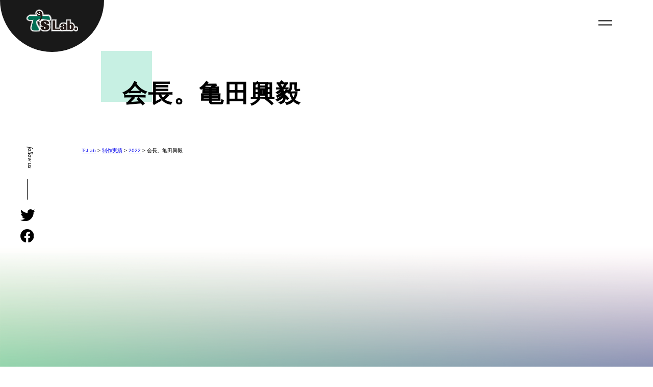

--- FILE ---
content_type: text/html; charset=UTF-8
request_url: https://teeslab.jp/performance/%E4%BC%9A%E9%95%B7%E3%80%82%E4%BA%80%E7%94%B0%E8%88%88%E6%AF%85/
body_size: 4645
content:
<!DOCTYPE html>
<html lang="ja">

<head>
  <meta charset="UTF-8">
  <meta name="viewport" content="width=device-width, initial-scale=1.0">
  <!-- <meta name="viewport" content="width=device-height, initial-scale=1.0"> -->
  <meta http-equiv="X-UA-Compatible" content="ie=edge">
  <script>
    (function(d) {
      var config = {
        kitId: 'qrr6xmv',
        scriptTimeout: 3000,
        async: true
      },
      h=d.documentElement,t=setTimeout(function(){h.className=h.className.replace(/\bwf-loading\b/g,"")+" wf-inactive";},config.scriptTimeout),tk=d.createElement("script"),f=false,s=d.getElementsByTagName("script")[0],a;h.className+=" wf-loading";tk.src='https://use.typekit.net/'+config.kitId+'.js';tk.async=true;tk.onload=tk.onreadystatechange=function(){a=this.readyState;if(f||a&&a!="complete"&&a!="loaded")return;f=true;clearTimeout(t);try{Typekit.load(config)}catch(e){}};s.parentNode.insertBefore(tk,s)
    })(document);
  </script>
  <script src="https://code.jquery.com/jquery-3.5.1.min.js" integrity="sha256-9/aliU8dGd2tb6OSsuzixeV4y/faTqgFtohetphbbj0=" crossorigin="anonymous"></script>
    <title>会長。亀田興毅 ｜ TsLab</title>
<link rel='dns-prefetch' href='//use.typekit.net' />
<link rel='dns-prefetch' href='//s.w.org' />
		<script type="text/javascript">
			window._wpemojiSettings = {"baseUrl":"https:\/\/s.w.org\/images\/core\/emoji\/13.0.0\/72x72\/","ext":".png","svgUrl":"https:\/\/s.w.org\/images\/core\/emoji\/13.0.0\/svg\/","svgExt":".svg","source":{"concatemoji":"https:\/\/teeslab.jp\/wp\/wp-includes\/js\/wp-emoji-release.min.js?ver=5.5.17"}};
			!function(e,a,t){var n,r,o,i=a.createElement("canvas"),p=i.getContext&&i.getContext("2d");function s(e,t){var a=String.fromCharCode;p.clearRect(0,0,i.width,i.height),p.fillText(a.apply(this,e),0,0);e=i.toDataURL();return p.clearRect(0,0,i.width,i.height),p.fillText(a.apply(this,t),0,0),e===i.toDataURL()}function c(e){var t=a.createElement("script");t.src=e,t.defer=t.type="text/javascript",a.getElementsByTagName("head")[0].appendChild(t)}for(o=Array("flag","emoji"),t.supports={everything:!0,everythingExceptFlag:!0},r=0;r<o.length;r++)t.supports[o[r]]=function(e){if(!p||!p.fillText)return!1;switch(p.textBaseline="top",p.font="600 32px Arial",e){case"flag":return s([127987,65039,8205,9895,65039],[127987,65039,8203,9895,65039])?!1:!s([55356,56826,55356,56819],[55356,56826,8203,55356,56819])&&!s([55356,57332,56128,56423,56128,56418,56128,56421,56128,56430,56128,56423,56128,56447],[55356,57332,8203,56128,56423,8203,56128,56418,8203,56128,56421,8203,56128,56430,8203,56128,56423,8203,56128,56447]);case"emoji":return!s([55357,56424,8205,55356,57212],[55357,56424,8203,55356,57212])}return!1}(o[r]),t.supports.everything=t.supports.everything&&t.supports[o[r]],"flag"!==o[r]&&(t.supports.everythingExceptFlag=t.supports.everythingExceptFlag&&t.supports[o[r]]);t.supports.everythingExceptFlag=t.supports.everythingExceptFlag&&!t.supports.flag,t.DOMReady=!1,t.readyCallback=function(){t.DOMReady=!0},t.supports.everything||(n=function(){t.readyCallback()},a.addEventListener?(a.addEventListener("DOMContentLoaded",n,!1),e.addEventListener("load",n,!1)):(e.attachEvent("onload",n),a.attachEvent("onreadystatechange",function(){"complete"===a.readyState&&t.readyCallback()})),(n=t.source||{}).concatemoji?c(n.concatemoji):n.wpemoji&&n.twemoji&&(c(n.twemoji),c(n.wpemoji)))}(window,document,window._wpemojiSettings);
		</script>
		<style type="text/css">
img.wp-smiley,
img.emoji {
	display: inline !important;
	border: none !important;
	box-shadow: none !important;
	height: 1em !important;
	width: 1em !important;
	margin: 0 .07em !important;
	vertical-align: -0.1em !important;
	background: none !important;
	padding: 0 !important;
}
</style>
	<link rel='stylesheet' id='font-css-css'  href='https://use.typekit.net/mkm4iqr.css?ver=5.5.17' type='text/css' media='all' />
<link rel='stylesheet' id='reset-css-css'  href='https://teeslab.jp/wp/wp-content/themes/TsLab/css/reset.css?ver=5.5.17' type='text/css' media='all' />
<link rel='stylesheet' id='common-css-css'  href='https://teeslab.jp/wp/wp-content/themes/TsLab/css/common.min.css?ver=5.5.17' type='text/css' media='all' />
<link rel='stylesheet' id='wp-block-library-css'  href='https://teeslab.jp/wp/wp-includes/css/dist/block-library/style.min.css?ver=5.5.17' type='text/css' media='all' />
<link rel='stylesheet' id='sfwppa-public-style-css'  href='https://teeslab.jp/wp/wp-content/plugins/styles-for-wp-pagenavi-addon/assets/css/sfwppa-style.css?ver=1.0.3' type='text/css' media='all' />
<link rel='stylesheet' id='wp-pagenavi-css'  href='https://teeslab.jp/wp/wp-content/plugins/wp-pagenavi/pagenavi-css.css?ver=2.70' type='text/css' media='all' />
<script type='text/javascript' src='https://teeslab.jp/wp/wp-includes/js/jquery/jquery.js?ver=1.12.4-wp' id='jquery-core-js'></script>
<script type='text/javascript' src='https://teeslab.jp/wp/wp-content/themes/TsLab/lib/rellax.min.js?ver=5.5.17' id='rellax-js-js'></script>
<link rel="https://api.w.org/" href="https://teeslab.jp/wp-json/" /><link rel="alternate" type="application/json" href="https://teeslab.jp/wp-json/wp/v2/performance/723" /><link rel="EditURI" type="application/rsd+xml" title="RSD" href="https://teeslab.jp/wp/xmlrpc.php?rsd" />
<link rel="wlwmanifest" type="application/wlwmanifest+xml" href="https://teeslab.jp/wp/wp-includes/wlwmanifest.xml" /> 
<link rel='prev' title='NHKエデュケーショナル　コンテンツ制作開発センター' href='https://teeslab.jp/performance/nhk%e3%82%a8%e3%83%87%e3%83%a5%e3%82%b1%e3%83%bc%e3%82%b7%e3%83%a7%e3%83%8a%e3%83%ab%e3%80%80%e3%82%b3%e3%83%b3%e3%83%86%e3%83%b3%e3%83%84%e5%88%b6%e4%bd%9c%e9%96%8b%e7%99%ba%e3%82%bb%e3%83%b3/' />
<link rel='next' title='私が女優になる日' href='https://teeslab.jp/performance/%e7%a7%81%e3%81%8c%e5%a5%b3%e5%84%aa%e3%81%ab%e3%81%aa%e3%82%8b%e6%97%a5/' />
<meta name="generator" content="WordPress 5.5.17" />
<link rel='shortlink' href='https://teeslab.jp/?p=723' />
<link rel="alternate" type="application/json+oembed" href="https://teeslab.jp/wp-json/oembed/1.0/embed?url=https%3A%2F%2Fteeslab.jp%2Fperformance%2F%25e4%25bc%259a%25e9%2595%25b7%25e3%2580%2582%25e4%25ba%2580%25e7%2594%25b0%25e8%2588%2588%25e6%25af%2585%2F" />
<link rel="alternate" type="text/xml+oembed" href="https://teeslab.jp/wp-json/oembed/1.0/embed?url=https%3A%2F%2Fteeslab.jp%2Fperformance%2F%25e4%25bc%259a%25e9%2595%25b7%25e3%2580%2582%25e4%25ba%2580%25e7%2594%25b0%25e8%2588%2588%25e6%25af%2585%2F&#038;format=xml" />
<style type="text/css">


		/************************************************************
						Style-1
		************************************************************/
		.sfwppa-navi-style.sfwppa-style-1 .sfwppa-pages, 
		.sfwppa-navi-style.sfwppa-style-1 .wp-pagenavi .current,
		.sfwppa-navi-style.sfwppa-style-1 .nav-links .current, 
		.sfwppa-navi-style.sfwppa-style-1 .nav-links .page-numbers{font-size: 12px;color:#43cda2; border: 1px solid #43cda2;}
		
		.sfwppa-navi-style.sfwppa-style-1 .nav-links .current,
		.sfwppa-navi-style.sfwppa-style-1 .wp-pagenavi .current{ background: #43cda2; color:#ffffff;  border-right: 1px solid #43cda2;}
		
		.sfwppa-navi-style.sfwppa-style-1 .sfwppa-pages:hover, 
		.sfwppa-navi-style.sfwppa-style-1 .nav-links .page-numbers:hover { background: #43cda2;  border: 1px solid #43cda2; color:#ffffff;}
		
</style>

  <!-- <title>TsLab</title> -->
</head>

<body class="performance-template-default single single-performance postid-723 sfwppa-navi-style sfwppa-style-1">
  
  <!-- スピナー -->
  <div id="js-spinner" class="loading">
    <div class="spinner type2">
      <span>Loading...</span>
    </div>
  </div>

  <script type="text/javascript">
    window.onload = function() {
      let spinner = document.getElementById('js-spinner');

      // .box に .loaded を追加してローディング表示を消す
      spinner.classList.add('loaded');
    }
  </script>

<!-- カーソル -->
  
  <div class="header">
    <div class="header__gmenu">
      <div class="header__logo-wrap">          <a href="https://teeslab.jp" class="header__logo-link">
            <img class="header__logo" src="https://teeslab.jp/wp/wp-content/themes/TsLab/asset/HOME/tslab_logo.png" alt="">
          </a>
        </div>
      <a class="header__hum-menu js-hum-menu">
        <div class="header__hum-menu--01"></div>
        <div class="header__hum-menu--02"></div>
      </a>
      <nav class="header__hum-menu--open js-hum-menu-open">
          <ul id="menu-global-navigation" class=""><li id="menu-item-55" class="menu-item menu-item-type-custom menu-item-object-custom menu-item-home menu-item-55"><a href="https://teeslab.jp">ホーム</a></li>
<li id="menu-item-64" class="menu-item menu-item-type-custom menu-item-object-custom menu-item-64"><a href="https://teeslab.jp/news">お知らせ</a></li>
<li id="menu-item-390" class="menu-item menu-item-type-custom menu-item-object-custom menu-item-390"><a href="https://teeslab.jp/works_year/2023">制作実績</a></li>
<li id="menu-item-60" class="menu-item menu-item-type-post_type_archive menu-item-object-event menu-item-60"><a href="https://teeslab.jp/event/">イベント</a></li>
<li id="menu-item-61" class="menu-item menu-item-type-post_type menu-item-object-page menu-item-61"><a href="https://teeslab.jp/recruit/">求人情報</a></li>
<li id="menu-item-62" class="menu-item menu-item-type-post_type menu-item-object-page menu-item-62"><a href="https://teeslab.jp/company/">会社概要・アクセス</a></li>
<li id="menu-item-58" class="menu-item menu-item-type-post_type menu-item-object-page menu-item-58"><a href="https://teeslab.jp/greeting/">代表挨拶</a></li>
<li id="menu-item-56" class="menu-item menu-item-type-post_type menu-item-object-page menu-item-56"><a href="https://teeslab.jp/privacy-policy/">個人情報の取り扱い</a></li>
<li id="menu-item-96" class="menu-item menu-item-type-post_type menu-item-object-page menu-item-96"><a href="https://teeslab.jp/contact/">お問い合わせ</a></li>
<li id="menu-item-57" class="menu-item menu-item-type-post_type menu-item-object-page menu-item-57"><a href="https://teeslab.jp/sitemap/">サイトマップ</a></li>
</ul>          <div class="header__gmenu-logo-wrap">
            <a href="https://teeslab.jp" class="header__gmenu-logo-link">
              <img src="https://teeslab.jp/wp/wp-content/themes/TsLab/asset/HOME/tslab_logo.png" alt="" class="header__gmenu-logo">
            </a>
            <div class="header__gmenu-sns-wrap">
              <a href="https://twitter.com/teeslab2010" class="header__gmenu-sns-link">
                <img src="https://teeslab.jp/wp/wp-content/themes/TsLab/asset/HOME/home-tw-logo.png" alt="" class="header__gmenu-twitter">
              </a>
              <a href="https://www.facebook.com/teeslabtv">
                <img src="https://teeslab.jp/wp/wp-content/themes/TsLab/asset/HOME/home-fb-logo.png" alt="" class="header__gmenu-fb">
              </a>
            </div>
          </div>
        </div>
      </nav>
    </div>
    <div class="sns-follow">
              <p class="sns-follow__lead">follow us</p>
        <div class="sns-follow__lead--line"></div>
        <a href="https://twitter.com/teeslab2010">
          <img src="https://teeslab.jp/wp/wp-content/themes/TsLab/asset/HOME/home-tw-logo.png" alt="" class="sns-follow__twitter-icon">
        </a>
        <a href="https://www.facebook.com/teeslabtv">
          <img src="https://teeslab.jp/wp/wp-content/themes/TsLab/asset/HOME/home-fb-logo.png" alt="" class="sns-follow__facebook-icon">
        </a>
          </div>
  </div>

                  
            <div class="page-title">
              <h1 class="page-title__head">会長。亀田興毅</h1>
            </div>

            <div class="breadcrumbs" typeof="BreadcrumbList" vocab="https://schema.org/">
                <!-- Breadcrumb NavXT 6.5.0 -->
<span property="itemListElement" typeof="ListItem"><a property="item" typeof="WebPage" title="Go to TsLab." href="https://teeslab.jp" class="home" ><span property="name">TsLab</span></a><meta property="position" content="1"></span> &gt; <span property="itemListElement" typeof="ListItem"><a property="item" typeof="WebPage" title="Go to 制作実績." href="https://teeslab.jp/performance/" class="post post-performance-archive" ><span property="name">制作実績</span></a><meta property="position" content="2"></span> &gt; <span property="itemListElement" typeof="ListItem"><a property="item" typeof="WebPage" title="Go to the 2022 制作年 archives." href="https://teeslab.jp/works_year/2022/" class="taxonomy works_year" ><span property="name">2022</span></a><meta property="position" content="3"></span> &gt; <span property="itemListElement" typeof="ListItem"><span property="name" class="post post-performance current-item">会長。亀田興毅</span><meta property="url" content="https://teeslab.jp/performance/%e4%bc%9a%e9%95%b7%e3%80%82%e4%ba%80%e7%94%b0%e8%88%88%e6%af%85/"><meta property="position" content="4"></span>            </div>

            <div class="pp-contents">
              <div class="main-text">
                <p class="main-text__text">
                                  </p>
              </div>
            </div>
                  
<div class="footer">
  <div class="canvas-footer__wrap">
    <canvas id="canvas-footer"></canvas>
    <script src="https://teeslab.jp/wp/wp-content/themes/TsLab/lib/granim.min.js"></script>
    <script src="https://teeslab.jp/wp/wp-content/themes/TsLab/js/canvas-footer.js"></script>
  </div>
  <div class="footer__contents-wrap">
    <div class="footer__menu-wrap">
      <div class="footer__text-menu-wrap">
        <ul id="menu-footer-navigation-01" class="footer__menu-list--01"><li id="menu-item-67" class="footer__menu-item menu-item menu-item-type-custom menu-item-object-custom menu-item-home menu-item-67"><a href="https://teeslab.jp">ホーム</a></li>
<li id="menu-item-392" class="footer__menu-item menu-item menu-item-type-custom menu-item-object-custom menu-item-392"><a href="https://teeslab.jp/works_year/2024">制作実績</a></li>
<li id="menu-item-70" class="footer__menu-item menu-item menu-item-type-post_type_archive menu-item-object-event menu-item-70"><a href="https://teeslab.jp/event/">イベント</a></li>
<li id="menu-item-68" class="footer__menu-item menu-item menu-item-type-custom menu-item-object-custom menu-item-68"><a href="https://teeslab.jp/news">お知らせ</a></li>
<li id="menu-item-66" class="footer__menu-item menu-item menu-item-type-post_type menu-item-object-page menu-item-66"><a href="https://teeslab.jp/recruit/">求人情報</a></li>
</ul>        <ul id="menu-footer-navigation-02" class="footer__menu-list--02"><li id="menu-item-72" class="footer__menu-item menu-item menu-item-type-post_type menu-item-object-page menu-item-72"><a href="https://teeslab.jp/company/">会社概要・アクセス</a></li>
<li id="menu-item-73" class="footer__menu-item menu-item menu-item-type-post_type menu-item-object-page menu-item-73"><a href="https://teeslab.jp/greeting/">代表挨拶</a></li>
<li id="menu-item-98" class="footer__menu-item menu-item menu-item-type-post_type menu-item-object-page menu-item-98"><a href="https://teeslab.jp/contact/">お問い合わせ</a></li>
<li id="menu-item-74" class="footer__menu-item menu-item menu-item-type-post_type menu-item-object-page menu-item-74"><a href="https://teeslab.jp/privacy-policy/">個人情報の取り扱い</a></li>
<li id="menu-item-75" class="footer__menu-item menu-item menu-item-type-post_type menu-item-object-page menu-item-75"><a href="https://teeslab.jp/sitemap/">サイトマップ</a></li>
</ul>      </div>
      <div class="footer__sns-wrap">
        <a href="https://twitter.com/teeslab2010">
           <img src="https://teeslab.jp/wp/wp-content/themes/TsLab/asset/HOME/home-tw-logo.png" alt="" class="footer__twitter-icon">
        </a>
        <a href="https://www.facebook.com/teeslabtv">
          <img src="https://teeslab.jp/wp/wp-content/themes/TsLab/asset/HOME/home-fb-logo.png" alt="" class="footer__facebook-icon">
        </a>
      </div>
    </div>
    <div class="footer__logo-wrap">
      <a href="https://teeslab.jp">
        <img src="https://teeslab.jp/wp/wp-content/themes/TsLab/asset/HOME/tslab_logo.png" alt="" class="footer__logo">
      </a>
    </div>
  </div>
</div>

<script>
var mvh = $('.canvas-mv-wrap').height();
</script>
<script>
var rellax = new Rellax('.js-rellax');
</script>
<script src="https://teeslab.jp/wp/wp-content/themes/TsLab/js/index.js"></script>

<script type='text/javascript' src='https://teeslab.jp/wp/wp-includes/js/wp-embed.min.js?ver=5.5.17' id='wp-embed-js'></script>
</body>
</html>


--- FILE ---
content_type: text/css
request_url: https://teeslab.jp/wp/wp-content/themes/TsLab/css/common.min.css?ver=5.5.17
body_size: 255
content:
@import url(header.min.css);@import url(home-canvas.min.css);@import url(home-title.min.css);@import url(home-mv.min.css);@import url(home-news.min.css);@import url(home-about.min.css);@import url(home-channel.min.css);@import url(footer.min.css);@import url(sns-follow.min.css);@import url(circle-btn.min.css);@import url(footer-canvas.min.css);@import url(page-title.min.css);@import url(article-wrap.min.css);@import url(article-list.min.css);@import url(artilce-list-side.min.css);@import url(sub-title.min.css);@import url(contrast-list.min.css);@import url(company-profile.min.css);@import url(company-access.min.css);@import url(right-img-2col.min.css);@import url(external-link.min.css);@import url(main-text.min.css);@import url(greeting.min.css);@import url(img-text-overlay.min.css);@import url(breadcrumb.min.css);@import url(contact-form.min.css);@import url(fix-button.min.css);@import url(recruit-lead.min.css);@import url(recruit-checklist.min.css);@import url(recruit-philosophy.min.css);@import url(recruit-message.min.css);@import url(home.min.css);@import url(dropdown-menu.min.css);@import url(recruit.min.css);@import url(recruit-lead-check.min.css);@import url(canvas-mv-wrap.min.css);@import url(cursor.min.css);@import url(loading.min.css);@import url(js-fadeIn.min.css);@import url(page-template-default.min.css);@import url(post-template-default.min.css);@import url(page-template-sitemap.min.css);@import url(page-navi.min.css);@import url(single.min.css);@import url(layout.min.css)


--- FILE ---
content_type: text/css
request_url: https://teeslab.jp/wp/wp-content/themes/TsLab/css/header.min.css
body_size: 937
content:
html{font-size:62.5%}@media screen and (max-width: 420px){html{font-size:calc(62.5% * .5)}}body{font-family:"Helvetica Neue", Arial, "Hiragino Kaku Gothic ProN", "Hiragino Sans", Meiryo, sans-serif}h2{font-family:montserrat,sans-serif;font-weight:400}.header{align-items:center;position:fixed;margin:0 auto;width:100%;z-index:10}@media screen and (max-width: 420px){.header{padding-right:0}}.header__gmenu{position:relative;z-index:11}.header .header__logo-wrap,.header .header__logo-wrap--white{border-radius:50%;height:204px;position:absolute;top:-102px;transition:.3s;width:204px;z-index:-2}@media screen and (max-width: 999px){.header .header__logo-wrap,.header .header__logo-wrap--white{height:120px;width:120px;top:-60px}}@media screen and (max-width: 420px){.header .header__logo-wrap,.header .header__logo-wrap--white{top:-40px;height:80px;left:0;width:80px}}.header__logo-wrap{background-color:rgba(0,0,0,0.9)}.header__logo-wrap--white{background-color:rgba(255,255,255,0.9)}.header__logo{margin-top:120px;margin-left:51px}@media screen and (max-width: 999px){.header__logo{max-width:60%;margin-top:70px;margin-left:23px}}@media screen and (max-width: 420px){.header__logo{margin-top:44px;margin-left:16px;width:51px}}.header .header__hum-menu--01,.header .header__hum-menu--02{background-color:#000;height:2px;width:27px;position:absolute}@media screen and (max-width: 420px){.header .header__hum-menu--01,.header .header__hum-menu--02{width:20px}}.header__hum-menu{cursor:pointer;position:absolute;text-align:center;top:20px;right:67px;height:60px;width:60px;z-index:101}@media screen and (max-width: 999px){.header__hum-menu{right:20px}}@media screen and (max-width: 420px){.header__hum-menu{top:0;right:0}}.header__hum-menu--01{position:absolute;top:20px;left:20px;height:2px;transition:.3s;width:27px}.header__hum-menu--02{top:28px;height:2px;left:20px;position:absolute;transition:.3s;width:27px}.header__hum-menu.active>.header__hum-menu--01{background-color:#fff;top:26px;left:23px;-webkit-transform:rotate(-45deg);-moz-transform:rotate(-45deg);transform:rotate(-45deg)}.header__hum-menu.active>.header__hum-menu--02{background-color:#fff;top:26px;left:23px;-webkit-transform:rotate(45deg);-moz-transform:rotate(45deg);transform:rotate(45deg)}.header__hum-menu--open{position:fixed;z-index:100;top:0;right:0;color:#fff;height:100vh;text-align:center;transform:translateX(100%);transition:all 0.6s;width:30%}@media screen and (max-width: 420px){.header__hum-menu--open{width:100%}}.header__hum-menu--open ul{background:rgba(0,0,0,0.9);margin:0 auto;height:100%;padding:20% 0 0 0;width:100%}.header__hum-menu--open ul li{list-style-type:none;padding:0;width:100%;border-bottom:1px solid #fff}@media screen and (max-width: 420px){.header__hum-menu--open ul li{font-size:12px}}.header__hum-menu--open ul li:last-child{padding-bottom:0;border-bottom:none}.header__hum-menu--open ul li:hover{background:#43cda2;transition:.2s}.header__hum-menu--open ul li a{display:block;color:#fff;padding:1em 0;text-decoration:none}.header__gmenu-logo-wrap{bottom:0;position:absolute;text-align:center;width:100%}.header__gmenu-logo-link{text-align:center}.header__gmenu-logo{display:inline}.header__gmenu-sns-wrap{display:-webkit-flex;display:-ms-flex;display:flex;justify-content:center;padding:40px 0}@media screen and (max-width: 420px){.header__gmenu-sns-wrap{padding:20px 0}}.header__gmenu-twitter{padding-right:40px}.header__hum-menu--open.active{transform:translateX(0%)}


--- FILE ---
content_type: text/css
request_url: https://teeslab.jp/wp/wp-content/themes/TsLab/css/home-canvas.min.css
body_size: 265
content:
html{font-size:62.5%}@media screen and (max-width: 420px){html{font-size:calc(62.5% * .5)}}body{font-family:"Helvetica Neue", Arial, "Hiragino Kaku Gothic ProN", "Hiragino Sans", Meiryo, sans-serif}h2{font-family:montserrat,sans-serif;font-weight:400}#canvas-basic{position:absolute;display:block;width:100%;height:calc(var(--vh, 1vh) * 100);top:0;right:0;bottom:0;left:0}


--- FILE ---
content_type: text/css
request_url: https://teeslab.jp/wp/wp-content/themes/TsLab/css/home-title.min.css
body_size: 684
content:
html{font-size:62.5%}@media screen and (max-width: 420px){html{font-size:calc(62.5% * .5)}}body{font-family:"Helvetica Neue", Arial, "Hiragino Kaku Gothic ProN", "Hiragino Sans", Meiryo, sans-serif}h2{font-family:montserrat,sans-serif;font-weight:400}.home-title{font-size:36px;font-size:3.6rem;font-weight:200;line-height:1.3;padding-bottom:80px}.home-title::before{display:block;width:0;height:0;margin-top:calc((1 - 1) * .5em);content:""}.home-title::after{display:block;width:0;height:0;margin-bottom:calc((1 - 1) * .5em);content:""}@media screen and (max-width: 420px){.home-title{padding-bottom:40px}}.home-title::after{background-color:#43cda2;content:"";display:block;height:4px;margin:0 auto;width:20px}@media screen and (max-width: 420px){.home-title::after{height:2px;width:10px}}


--- FILE ---
content_type: text/css
request_url: https://teeslab.jp/wp/wp-content/themes/TsLab/css/home-mv.min.css
body_size: 1086
content:
html{font-size:62.5%}@media screen and (max-width: 420px){html{font-size:calc(62.5% * .5)}}body{font-family:"Helvetica Neue", Arial, "Hiragino Kaku Gothic ProN", "Hiragino Sans", Meiryo, sans-serif}h2{font-family:montserrat,sans-serif;font-weight:400}.home-mv{background-size:cover;background-position:center;height:calc(var(--vh, 1vh) * 100);padding-left:180px;position:relative}@media screen and (max-width: 999px){.home-mv{padding:0}}.home-mv__title-wrap{align-items:center;bottom:30vh;display:flex;position:absolute;height:calc(var(--vh, 1vh) * 40);vertical-align:middle}@media screen and (max-width: 999px){.home-mv__title-wrap{bottom:35vh;display:block;height:auto;text-align:center;width:100%}}.home-mv__title{color:#fff;font-family:　calluna,serif;font-size:100px;font-size:10rem;line-height:1;line-height:1}.home-mv__title::before{display:block;width:0;height:0;margin-top:calc((1 - 1) * .5em);content:""}.home-mv__title::after{display:block;width:0;height:0;margin-bottom:calc((1 - 1) * .5em);content:""}.home-mv__lead{color:#fff;display:inline-block;font-family:"游明朝",YuMincho,"ヒラギノ明朝 ProN W3","Hiragino Mincho ProN","ＭＳ Ｐ明朝","ＭＳ 明朝",serif;font-size:16px;font-size:1.6rem;letter-spacing:.01rem;line-height:2.25;padding-top:80px;text-align:left}.home-mv__lead::before{display:block;width:0;height:0;margin-top:calc((1 - 2.25) * .5em);content:""}.home-mv__lead::after{display:block;width:0;height:0;margin-bottom:calc((1 - 2.25) * .5em);content:""}@media screen and (max-width: 999px){.home-mv__lead{padding:80px 0;padding:8rem 0}}@media screen and (max-width: 420px){.home-mv__lead{font-size:12px}}.home-mv__scroll{bottom:120px;color:#fff;font-family:　calluna,serif;font-size:12px;font-size:1.2rem;font-style:italic;letter-spacing:1px;line-height:1;position:absolute;right:36px;writing-mode:vertical-rl}.home-mv__scroll::before{display:block;width:0;height:0;margin-top:calc((1 - 1) * .5em);content:""}.home-mv__scroll::after{display:block;width:0;height:0;margin-bottom:calc((1 - 1) * .5em);content:""}@media screen and (max-width: 420px){.home-mv__scroll{bottom:70px;font-size:9px;right:10px}}.home-mv__scroll::after{background-color:#fff;bottom:-85px;content:"";display:block;height:60px;left:5px;position:absolute;width:1px}@media screen and (max-width: 420px){.home-mv__scroll::after{bottom:-50px;height:40px;left:4px}}.home-mv__scroll::after{animation:sdl 2s cubic-bezier(1, 0, 0, 1) infinite}@keyframes sdl{0%{opacity:1;transform:scale(1, 0);transform-origin:0 0}30%{transform:scale(1, 1);transform-origin:0 0}30.1%,70%{transform:scale(1, 1);transform-origin:0 100%}100%{opacity:0;transform:scale(1, 0);transform-origin:0 100%}}.home-mv__bg-img{bottom:0;height:calc(var(--vh, 1vh) * 100);position:absolute;right:0px;width:100vw}@media screen and (max-width: 999px){.home-mv__bg-img{display:none}}.home-mv__bg-img-sp{bottom:0;display:none;height:calc(var(--vh, 1vh) * 50);position:absolute;right:0;width:100vw}@media screen and (max-width: 999px){.home-mv__bg-img-sp{display:block}}.home-mv__btn-wrap{border:2px solid #fff;border-radius:50%;color:#fff;display:block;height:95px;margin-left:32px;text-align:center;text-decoration:none;transition:.3s;width:95px}@media screen and (max-width: 999px){.home-mv__btn-wrap{margin:0 auto}}@media screen and (max-width: 420px){.home-mv__btn-wrap{border:1px solid #fff;height:70px;width:70px}}.home-mv__btn-wrap:hover{background-color:#fff;color:#43cda2;mix-blend-mode:difference}.home-mv__btn{font-family:montserrat,sans-serif;font-weight:　300;font-size:16px;font-size:1.6rem;letter-spacing:100;line-height:95px;line-height:9.5rem;text-decoration:none}.home-mv__btn::before{display:block;width:0;height:0;margin-top:calc((1 - 1) * .5em);content:""}.home-mv__btn::after{display:block;width:0;height:0;margin-bottom:calc((1 - 1) * .5em);content:""}@media screen and (max-width: 420px){.home-mv__btn{font-size:12px;line-height:70px}.home-mv__btn::before{display:block;width:0;height:0;margin-top:calc((1 - 1) * .5em);content:""}.home-mv__btn::after{display:block;width:0;height:0;margin-bottom:calc((1 - 1) * .5em);content:""}}


--- FILE ---
content_type: text/css
request_url: https://teeslab.jp/wp/wp-content/themes/TsLab/css/home-news.min.css
body_size: 564
content:
html{font-size:62.5%}@media screen and (max-width: 420px){html{font-size:calc(62.5% * .5)}}body{font-family:"Helvetica Neue", Arial, "Hiragino Kaku Gothic ProN", "Hiragino Sans", Meiryo, sans-serif}h2{font-family:montserrat,sans-serif;font-weight:400}.home-news{margin:0 auto;max-width:960px;padding:100px 0;position:relative;text-align:center;width:100%}@media screen and (max-width: 420px){.home-news{padding:50px 0}}.home-news__bg-text{bottom:190px;bottom:19rem;color:#000;font-family:　calluna,serif;font-size:150px;font-size:15rem;left:-160px;left:-16rem;line-height:1;opacity:.1;position:absolute;z-index:-1}.home-news__bg-text::before{display:block;width:0;height:0;margin-top:calc((1 - 1) * .5em);content:""}.home-news__bg-text::after{display:block;width:0;height:0;margin-bottom:calc((1 - 1) * .5em);content:""}@media screen and (max-width: 1199px){.home-news__bg-text{left:0}}@media screen and (max-width: 999px){.home-news__bg-text{font-size:100px;font-size:10rem}}@media screen and (max-width: 420px){.home-news__bg-text{bottom:26rem;font-size:75px;left:20px}}.home-news__list{padding-bottom:80px;text-align:left;width:100%}.home-news__item{border-bottom:1px solid #555;padding-bottom:12px;position:relative}.home-news__item::after{bottom:12px;content:url(../asset/parts/right-arrow.png);display:block;position:absolute;right:0}.home-news__date{font-size:14px;font-size:1.4rem;line-height:36px}.home-news__date::before{display:block;width:0;height:0;margin-top:calc((1 - 36px) * .5em);content:""}.home-news__date::after{display:block;width:0;height:0;margin-bottom:calc((1 - 36px) * .5em);content:""}.home-news__news-title{font-size:18px;font-size:1.8rem;line-height:2}.home-news__news-title::before{display:block;width:0;height:0;margin-top:calc((1 - 2) * .5em);content:""}.home-news__news-title::after{display:block;width:0;height:0;margin-bottom:calc((1 - 2) * .5em);content:""}.home-news__l-circle-btn{margin-top:80px;margin-top:8rem}


--- FILE ---
content_type: text/css
request_url: https://teeslab.jp/wp/wp-content/themes/TsLab/css/home-about.min.css
body_size: 1170
content:
html{font-size:62.5%}@media screen and (max-width: 420px){html{font-size:calc(62.5% * .5)}}body{font-family:"Helvetica Neue", Arial, "Hiragino Kaku Gothic ProN", "Hiragino Sans", Meiryo, sans-serif}h2{font-family:montserrat,sans-serif;font-weight:400}.home-about{margin:0 auto;max-width:1080px;padding:100px 0;position:relative;text-align:center;width:100%}@media screen and (max-width: 999px){.home-about{padding:100px 20px;padding:10rem 2rem}}@media screen and (max-width: 767px){.home-about{padding:50px 40px 270px 40px}}@media screen and (max-width: 420px){.home-about{padding-bottom:180px}}.home-about__bg-text{bottom:0;color:#000;font-family:　calluna,serif;font-size:150px;font-size:15rem;right:0;line-height:1;opacity:0.1;overflow:hidden;position:absolute;z-index:-1}.home-about__bg-text::before{display:block;width:0;height:0;margin-top:calc((1 - 1) * .5em);content:""}.home-about__bg-text::after{display:block;width:0;height:0;margin-bottom:calc((1 - 1) * .5em);content:""}@media screen and (max-width: 999px){.home-about__bg-text{font-size:100px;font-size:10rem}}@media screen and (max-width: 420px){.home-about__bg-text{left:20px;right:auto}}@media screen and (max-width: 420px){.home-about__bg-text{bottom:-500px;font-size:75px}}.home-about__contents-wrap{display:flex}@media screen and (max-width: 767px){.home-about__contents-wrap{display:block;position:relative}}.home-about__img-wrap{position:relative;width:50%}@media screen and (max-width: 767px){.home-about__img-wrap{width:100%}}.home-about .home-about__img--01,.home-about .home-about__img--02,.home-about .home-about__img--03,.home-about .home-about__img--04,.home-about .home-about__img--05{border-radius:20px;transition:.2s;top:0;left:0;width:540px}@media screen and (max-width: 767px){.home-about .home-about__img--01,.home-about .home-about__img--02,.home-about .home-about__img--03,.home-about .home-about__img--04,.home-about .home-about__img--05{width:90%}}@media screen and (max-width: 420px){.home-about .home-about__img--01,.home-about .home-about__img--02,.home-about .home-about__img--03,.home-about .home-about__img--04,.home-about .home-about__img--05{width:90%}}.home-about__img--01{opacity:0;transition:.2s}.home-about__img--02{opacity:0;position:absolute;top:0;left:0}.home-about__img--03{opacity:0;position:absolute;top:0;left:0}.home-about__img--04{opacity:0;position:absolute;top:0;left:0}.home-about__img--05{opacity:0;position:absolute;top:0;left:0}.home-about__img--active{opacity:1}.home-about__list{padding-left:40px;padding-left:4rem;width:calc(50% - 4rem)}@media screen and (max-width: 999px){.home-about__list{padding-left:20px;padding-left:2rem}}@media screen and (max-width: 767px){.home-about__list{background-color:rgba(255,255,255,0.68);border-radius:20px;position:absolute;right:0;top:60%;width:90%}}@media screen and (max-width: 420px){.home-about__list{padding:10px 9px;width:80%}}.home-about__item{border-bottom:1px solid #555;max-width:500px;padding:22px 0 8px;position:relative;text-align:left;transition:0.3s;width:100%}@media screen and (max-width: 767px){.home-about__item{max-width:none;width:100%}}@media screen and (max-width: 420px){.home-about__item{padding:10px 0 6px 0}}.home-about__item:hover{cursor:pointer;opacity:0.5}.home-about__item:hover::after{transform:translateX(8px)}.home-about__item::after{bottom:12px;content:url("../asset/parts/right-arrow.png");display:block;right:0;position:absolute;transition:0.3s}@media screen and (max-width: 420px){.home-about__item{bottom:6px}}.home-about__num{display:inline-block;font-family:"游明朝",YuMincho,"ヒラギノ明朝 ProN W3","Hiragino Mincho ProN","ＭＳ Ｐ明朝","ＭＳ 明朝",serif;font-size:36px;font-size:3.6rem;line-height:1}.home-about__num::before{display:block;width:0;height:0;margin-top:calc((1 - 1) * .5em);content:""}.home-about__num::after{display:block;width:0;height:0;margin-bottom:calc((1 - 1) * .5em);content:""}@media screen and (max-width: 420px){.home-about__num{font-size:24px}}.home-about__jpn{display:inline-block;font-size:24px;font-size:2.4rem;line-height:1;padding-left:34px;padding-left:3.4rem;position:relative}.home-about__jpn::before{display:block;width:0;height:0;margin-top:calc((1 - 1) * .5em);content:""}.home-about__jpn::after{display:block;width:0;height:0;margin-bottom:calc((1 - 1) * .5em);content:""}.home-about__jpn::before{content:"";display:block;font-family:montserrat,sans-serif;font-size:12px;font-size:1.2rem;position:absolute;top:-16px;top:-1.6rem}@media screen and (max-width: 420px){.home-about__jpn::before{font-size:7px;top:-2.6rem}}.home-about__jpn--01::before{content:"Performance"}.home-about__jpn--02::before{content:"Event"}.home-about__jpn--03::before{content:"Recruit"}.home-about__jpn--04::before{content:"Company"}.home-about__jpn--05::before{content:"Contact"}.home-about__item-link{color:#000;text-decoration:none}


--- FILE ---
content_type: text/css
request_url: https://teeslab.jp/wp/wp-content/themes/TsLab/css/home-channel.min.css
body_size: 753
content:
html{font-size:62.5%}@media screen and (max-width: 420px){html{font-size:calc(62.5% * .5)}}body{font-family:"Helvetica Neue", Arial, "Hiragino Kaku Gothic ProN", "Hiragino Sans", Meiryo, sans-serif}h2{font-family:montserrat,sans-serif;font-weight:400}.home-channel{margin:0 auto;max-width:1080px;padding:100px 0 0 0;position:relative;text-align:center;width:100%}@media screen and (max-width: 999px){.home-channel{padding:100px 20px 0 20px;padding:10rem 2rem 0 2rem}}@media screen and (max-width: 767px){.home-channel{padding:50px 40px 240px 40px}}@media screen and (max-width: 420px){.home-channel{padding-bottom:150px}}.home-channel__bg-img{bottom:-1100px;bottom:-110rem;color:#000;font-family:　calluna,serif;left:-120px;left:-12rem;line-height:1;opacity:.5;position:absolute;z-index:-10}.home-channel__bg-img::before{display:block;width:0;height:0;margin-top:calc((1 - 1) * .5em);content:""}.home-channel__bg-img::after{display:block;width:0;height:0;margin-bottom:calc((1 - 1) * .5em);content:""}@media screen and (max-width: 1199px){.home-channel__bg-img{left:0}}@media screen and (max-width: 767px){.home-channel__bg-img{top:auto;bottom:0;left:auto;right:20px}}@media screen and (max-width: 420px){.home-channel__bg-img{bottom:-1000px}}.home-channel__bg-text{bottom:-600px;bottom:-60rem;color:#000;font-family:　calluna,serif;font-size:150px;font-size:15rem;left:-320px;left:-32rem;line-height:1;opacity:.1;position:absolute}.home-channel__bg-text::before{display:block;width:0;height:0;margin-top:calc((1 - 1) * .5em);content:""}.home-channel__bg-text::after{display:block;width:0;height:0;margin-bottom:calc((1 - 1) * .5em);content:""}@media screen and (max-width: 1199px){.home-channel__bg-text{left:0}}@media screen and (max-width: 999px){.home-channel__bg-text{font-size:100px;font-size:10rem}}@media screen and (max-width: 420px){.home-channel__bg-text{bottom:-600px;font-size:75px;left:35px}}.home-channel__contents-wrap{display:flex;justify-content:space-around;align-items:center}@media screen and (max-width: 767px){.home-channel__contents-wrap{display:block;position:relative}}.home-channel__text-wrap{text-align:right;padding-right:62px;width:50%}@media screen and (max-width: 999px){.home-channel__text-wrap{padding-right:20px}}@media screen and (max-width: 767px){.home-channel__text-wrap{background-color:rgba(255,255,255,0.68);border-radius:20px;left:0;padding:40px 20px;position:absolute;text-align:left;top:60%;width:90%}}@media screen and (max-width: 767px) and (max-width: 420px){.home-channel__text-wrap{width:90%}}.home-channel__text{display:inline-block;font-size:18px;font-size:1.8rem;line-height:2;text-align:left}.home-channel__text::before{display:block;width:0;height:0;margin-top:calc((1 - 2) * .5em);content:""}.home-channel__text::after{display:block;width:0;height:0;margin-bottom:calc((1 - 2) * .5em);content:""}@media screen and (max-width: 420px){.home-channel__text{font-size:12px}}.home-channel__img-wrap{width:50%}@media screen and (max-width: 767px){.home-channel__img-wrap{width:100%}}@media screen and (max-width: 767px){.home-channel__img{margin:0 0 0 auto;width:90%}}@media screen and (max-width: 420px){.home-channel__img{width:90%}}


--- FILE ---
content_type: text/css
request_url: https://teeslab.jp/wp/wp-content/themes/TsLab/css/footer.min.css
body_size: 721
content:
html{font-size:62.5%}@media screen and (max-width: 420px){html{font-size:calc(62.5% * .5)}}body{font-family:"Helvetica Neue", Arial, "Hiragino Kaku Gothic ProN", "Hiragino Sans", Meiryo, sans-serif}h2{font-family:montserrat,sans-serif;font-weight:400}.footer{background:url("../asset/parts/bg-footer.png");background-size:cover;height:70vh;overflow:hidden;padding:390px 0 100px 0;position:relative}@media screen and (max-width: 767px){.footer{padding:300px 0 80px 0}}@media screen and (max-width: 420px){.footer{height:600px;padding:100px 0 0 0}}.footer::before{background:-moz-linear-gradient(top, #fff, transparent);background:-webkit-linear-gradient(top, #fff, transparent);background:linear-gradient(to bottom, #fff, transparent);content:'';display:block;position:absolute;top:0;right:0;bottom:0;left:0;z-index:-1}@media screen and (max-width: 420px){.footer::before{display:none}}.footer__contents-wrap{display:flex;flex-direction:row-reverse;justify-content:space-between;margin:0 auto;max-width:1080px;width:100%}@media screen and (max-width: 767px){.footer__contents-wrap{display:block;padding:0 80px 80px 80px}}.footer__logo-wrap{padding-top:100px;width:50%}@media screen and (max-width: 1199px){.footer__logo-wrap{padding-left:10%;width:30%}}@media screen and (max-width: 767px){.footer__logo-wrap{padding:80px 0 0 0;width:100%}}@media screen and (max-width: 420px){.footer__logo-wrap{padding-top:40px}}@media screen and (max-width: 767px){.footer__logo{margin:0 auto}}.footer__text-menu-wrap{display:flex}@media screen and (max-width: 420px){.footer__text-menu-wrap{display:block;text-align:center}}.footer__menu-item{color:#fff;font-size:14px;font-size:1.4rem;line-height:2.5;text-decoration:none}@media screen and (max-width: 420px){.footer__menu-item{font-size:12px}}.footer__menu-item>a{color:#fff;text-decoration:none}@media screen and (max-width: 767px){.footer .footer__menu-list,.footer .footer__menu-list--01,.footer .footer__menu-list--02{width:50%}}@media screen and (max-width: 420px){.footer .footer__menu-list,.footer .footer__menu-list--01,.footer .footer__menu-list--02{padding:0;width:100%}}.footer__menu-list--02{padding-left:80px;padding-left:8rem}@media screen and (max-width: 767px){.footer__menu-list--02{padding-left:0}}.footer__sns-wrap{display:flex;padding-top:46px}@media screen and (max-width: 420px){.footer__sns-wrap{justify-content:center;padding-top:40px}}.footer__facebook-icon{padding-left:40px}@media screen and (max-width: 1199px){.footer__menu-wrap{width:300px}}@media screen and (max-width: 1199px) and (max-width: 767px){.footer__menu-wrap{width:100%}}


--- FILE ---
content_type: text/css
request_url: https://teeslab.jp/wp/wp-content/themes/TsLab/css/sns-follow.min.css
body_size: 486
content:
html{font-size:62.5%}@media screen and (max-width: 420px){html{font-size:calc(62.5% * .5)}}body{font-family:"Helvetica Neue", Arial, "Hiragino Kaku Gothic ProN", "Hiragino Sans", Meiryo, sans-serif}h2{font-family:montserrat,sans-serif;font-weight:400}.sns-follow{left:40px;position:fixed;text-align:center;top:40%;z-index:1}@media screen and (max-width: 767px){.sns-follow{left:10px}}.sns-follow .sns-follow__lead,.sns-follow .sns-follow__lead--white{font-family:　calluna,serif;font-size:12px;font-size:1.2rem;font-style:italic;line-height:1.5;padding-left:6px;writing-mode:vertical-rl}@media screen and (max-width: 420px){.sns-follow .sns-follow__lead,.sns-follow .sns-follow__lead--white{font-size:9px}}.sns-follow__lead{color:#000}.sns-follow__lead--line{background-color:#000;display:block;height:40px;left:13px;position:absolute;top:64px;width:1px;z-index:30}.sns-follow__lead--line_white{background-color:#fff;display:block;height:40px;left:13px;position:absolute;top:64px;transition:.3s;width:1px;z-index:30}.sns-follow__lead--white{color:#fff;transition:.3s}.sns-follow .sns-follow__twitter-icon,.sns-follow .sns-follow__twitter-icon--white{padding-top:80px}@media screen and (max-width: 767px){.sns-follow .sns-follow__twitter-icon,.sns-follow .sns-follow__twitter-icon--white{padding-left:5px;width:24px}}.sns-follow__twitter-icon{filter:brightness(0) invert(0)}.sns-follow__twitter-icon--white{filter:brightness(0) invert(1);transition:.3s}.sns-follow .sns-follow__facebook-icon,.sns-follow .sns-follow__facebook-icon--white{padding-top:16px}@media screen and (max-width: 767px){.sns-follow .sns-follow__facebook-icon,.sns-follow .sns-follow__facebook-icon--white{padding-left:5px;width:24px}}.sns-follow__facebook-icon{filter:brightness(0) invert(0)}.sns-follow__facebook-icon--white{filter:brightness(0) invert(1);transition:.3s}


--- FILE ---
content_type: text/css
request_url: https://teeslab.jp/wp/wp-content/themes/TsLab/css/circle-btn.min.css
body_size: 367
content:
html{font-size:62.5%}@media screen and (max-width: 420px){html{font-size:calc(62.5% * .5)}}body{font-family:"Helvetica Neue", Arial, "Hiragino Kaku Gothic ProN", "Hiragino Sans", Meiryo, sans-serif}h2{font-family:montserrat,sans-serif;font-weight:400}.circle-btn{border:2px solid #43cda2;border-radius:50%;color:#43cda2;display:inline-block;height:80px;text-align:center;text-decoration:none;transition:.3s;width:80px}@media screen and (max-width: 420px){.circle-btn{border:1px solid #43cda2;height:70px;width:70px}}.circle-btn:hover{background-color:#43cda2;color:#fff}.circle-btn__text{font-family:montserrat,sans-serif;font-weight:400;font-size:16px;font-size:1.6rem;letter-spacing:100;line-height:80px;line-height:8.0rem;text-decoration:none}.circle-btn__text::before{display:block;width:0;height:0;margin-top:calc((1 - 1) * .5em);content:""}.circle-btn__text::after{display:block;width:0;height:0;margin-bottom:calc((1 - 1) * .5em);content:""}@media screen and (max-width: 420px){.circle-btn__text{font-size:12px;line-height:65px}.circle-btn__text::before{display:block;width:0;height:0;margin-top:calc((1 - 1) * .5em);content:""}.circle-btn__text::after{display:block;width:0;height:0;margin-bottom:calc((1 - 1) * .5em);content:""}}


--- FILE ---
content_type: text/css
request_url: https://teeslab.jp/wp/wp-content/themes/TsLab/css/footer-canvas.min.css
body_size: 300
content:
html{font-size:62.5%}@media screen and (max-width: 420px){html{font-size:calc(62.5% * .5)}}body{font-family:"Helvetica Neue", Arial, "Hiragino Kaku Gothic ProN", "Hiragino Sans", Meiryo, sans-serif}h2{font-family:montserrat,sans-serif;font-weight:400}#canvas-footer{bottom:0;position:absolute;display:block;width:100%;height:70vh;z-index:-2}@media screen and (max-width: 420px){#canvas-footer{height:600px}}


--- FILE ---
content_type: text/css
request_url: https://teeslab.jp/wp/wp-content/themes/TsLab/css/page-title.min.css
body_size: 548
content:
html{font-size:62.5%}@media screen and (max-width: 420px){html{font-size:calc(62.5% * .5)}}body{font-family:"Helvetica Neue", Arial, "Hiragino Kaku Gothic ProN", "Hiragino Sans", Meiryo, sans-serif}h2{font-family:montserrat,sans-serif;font-weight:400}.page-title{padding:200px 0 100px 0;text-align:center;margin:0 auto;max-width:960px;width:100%}@media screen and (max-width: 999px){.page-title{padding:120px 80px}}@media screen and (max-width: 767px){.page-title{padding:120px 40px}}@media screen and (max-width: 420px){.page-title{padding:145px 40px 80px 40px}}.page-title__head{display:inline;font-family:　calluna,serif;font-size:72px;font-size:7.2rem;line-height:1;letter-spacing:2px;position:relative}.page-title__head::before{display:block;width:0;height:0;margin-top:calc((1 - 1) * .5em);content:""}.page-title__head::after{display:block;width:0;height:0;margin-bottom:calc((1 - 1) * .5em);content:""}.page-title__head::before{background-color:#43cda2;bottom:10px;content:"";display:block;height:100px;left:-42px;opacity:.3;position:absolute;width:100px;z-index:-1}@media screen and (max-width: 420px){.page-title__head::before{bottom:4px;height:50px;left:-24px;width:50px}}.page-title__lead{font-family:"游明朝",YuMincho,"ヒラギノ明朝 ProN W3","Hiragino Mincho ProN","ＭＳ Ｐ明朝","ＭＳ 明朝",serif;font-size:24px;font-size:2.4rem;line-height:1;padding-top:40px;padding-top:4rem}.page-title__lead::before{display:block;width:0;height:0;margin-top:calc((1 - 1) * .5em);content:""}.page-title__lead::after{display:block;width:0;height:0;margin-bottom:calc((1 - 1) * .5em);content:""}


--- FILE ---
content_type: text/css
request_url: https://teeslab.jp/wp/wp-content/themes/TsLab/css/article-wrap.min.css
body_size: 348
content:
html{font-size:62.5%}@media screen and (max-width: 420px){html{font-size:calc(62.5% * .5)}}body{font-family:"Helvetica Neue", Arial, "Hiragino Kaku Gothic ProN", "Hiragino Sans", Meiryo, sans-serif}h2{font-family:montserrat,sans-serif;font-weight:400}.article-wrap{display:flex;justify-content:space-around}@media screen and (max-width: 1199px){.article-wrap{padding-right:80px}}@media screen and (max-width: 767px){.article-wrap{display:block;padding:0}}


--- FILE ---
content_type: text/css
request_url: https://teeslab.jp/wp/wp-content/themes/TsLab/css/article-list.min.css
body_size: 908
content:
html{font-size:62.5%}@media screen and (max-width: 420px){html{font-size:calc(62.5% * .5)}}body{font-family:"Helvetica Neue", Arial, "Hiragino Kaku Gothic ProN", "Hiragino Sans", Meiryo, sans-serif}h2{font-family:montserrat,sans-serif;font-weight:400}.article-list{max-width:960px;text-align:left;width:100%}@media screen and (max-width: 1199px){.article-list{padding:0 80px}}@media screen and (max-width: 767px){.article-list{padding:0 40px}}.article-list .article-list__item,.article-list .article-list__item--2collum,.article-list .article-list__item--2collum_large{border-bottom:1px solid #555;padding-bottom:20px;position:relative;transition:.3s}@media screen and (max-width: 767px){.article-list .article-list__item,.article-list .article-list__item--2collum,.article-list .article-list__item--2collum_large{padding-bottom:8px;padding-right:15px}}.article-list .article-list__item:not(:first-of-type),.article-list .article-list__item--2collum:not(:first-of-type),.article-list .article-list__item--2collum_large:not(:first-of-type){padding-top:40px}.article-list__item:hover{cursor:pointer;opacity:.5}.article-list__item:hover::after{transform:translateX(8px)}.article-list__item::after{bottom:12px;content:url(../asset/parts/right-arrow.png);display:block;position:absolute;right:0;transition:.3s}.article-list__item--2collum{color:#000;display:flex;align-items:center;text-decoration:none}.article-list__item--2collum:hover{opacity:.5}.article-list__item--2collum:hover::after{transform:translateX(8px)}.article-list__item--2collum-nohover:hover{cursor:　default;opacity:1}.article-list__item--2collum-nohover:hover::after{transform:none}.article-list__item--2collum_large{color:#000;display:flex;align-items:center;text-decoration:none}.article-list__item--2collum_large::after{bottom:12px;content:url(../asset/parts/right-arrow.png);display:block;position:absolute;right:0;transition:.3s}.article-list__item--2collum_large:hover{cursor:pointer;opacity:.5}.article-list__item--2collum_large:hover::after{transform:translateX(8px)}@media screen and (max-width: 767px){.article-list__item--2collum_large{display:block}}.article-list__date{color:#555;font-size:14px;font-size:1.4rem;line-height:1}.article-list__date::before{display:block;width:0;height:0;margin-top:calc((1 - 1) * .5em);content:""}.article-list__date::after{display:block;width:0;height:0;margin-bottom:calc((1 - 1) * .5em);content:""}@media screen and (max-width: 420px){.article-list__date{font-size:9px}}.article-list__title{font-size:18px;font-size:1.8rem;line-height:2;padding:12px 20px 0 0}.article-list__title::before{display:block;width:0;height:0;margin-top:calc((1 - 2) * .5em);content:""}.article-list__title::after{display:block;width:0;height:0;margin-bottom:calc((1 - 2) * .5em);content:""}@media screen and (max-width: 420px){.article-list__title{font-size:12px}}.article-list__lead{color:#555;font-size:14px;font-size:1.4rem;line-height:1.5;padding:12px 20px 0 0;padding:1.2rem 2rem 0 0}.article-list__lead::before{display:block;width:0;height:0;margin-top:calc((1 - 1.5) * .5em);content:""}.article-list__lead::after{display:block;width:0;height:0;margin-bottom:calc((1 - 1.5) * .5em);content:""}.article-list .article-list__img-wrap,.article-list .article-list__img-wrap--large{display:table}.article-list__img-wrap{width:180px}@media screen and (max-width: 420px){.article-list__img-wrap{width:125px}}.article-list__img-wrap--large{width:440px}@media screen and (max-width: 999px){.article-list__img-wrap--large{width:220px}}@media screen and (max-width: 767px){.article-list__img-wrap--large{width:100%}}.article-list .article-list__img,.article-list .article-list__img--large{display:table-cell;vertical-align:middle}.article-list__img{height:120px;margin:0 auto;width:auto}@media screen and (max-width: 420px){.article-list__img{height:70px;width:auto}}.article-list__img--large{height:240px;margin:0 auto}@media screen and (max-width: 1199px){.article-list__img--large{height:auto;width:100%}}.article-list .article-list__text-wrap,.article-list .article-list__text-wrap--large{padding-left:20px}@media screen and (max-width: 420px){.article-list .article-list__text-wrap,.article-list .article-list__text-wrap--large{padding-left:10px}}@media screen and (max-width: 1199px){.article-list__text-wrap--large{width:50%}}@media screen and (max-width: 767px){.article-list__text-wrap--large{width:100%}}.article-list__item-link{color:#000;text-decoration:none}


--- FILE ---
content_type: text/css
request_url: https://teeslab.jp/wp/wp-content/themes/TsLab/css/artilce-list-side.min.css
body_size: 538
content:
html{font-size:62.5%}@media screen and (max-width: 420px){html{font-size:calc(62.5% * .5)}}body{font-family:"Helvetica Neue", Arial, "Hiragino Kaku Gothic ProN", "Hiragino Sans", Meiryo, sans-serif}h2{font-family:montserrat,sans-serif;font-weight:400}.article-list-side{text-align:left}@media screen and (max-width: 767px){.article-list-side{display:none}}.article-list-side__wrap{text-align:center}@media screen and (max-width: 1199px){.article-list-side__wrap{width:10%}}.article-list-side__item{padding:20px 0 20px 0}.article-list-side__item>a{color:#000;text-decoration:none}.article-list-side__head{color:#000;font-size:18px;font-size:1.8rem;font-weight:bold;line-height:1.5;position:relative;text-decoration:none}.article-list-side__head::before{display:block;width:0;height:0;margin-top:calc((1 - 1.5) * .5em);content:""}.article-list-side__head::after{display:block;width:0;height:0;margin-bottom:calc((1 - 1.5) * .5em);content:""}.article-list-side__head::before{background-color:#43cda2;border-radius:50%;bottom:20px;bottom:2rem;content:"";height:15px;height:1.5rem;left:-23px;left:-2.3rem;position:absolute;width:15px;width:1.5rem}@media screen and (max-width: 767px){.article-list-side__head::before{display:none}}.article-list-side__head-works{color:#000;font-size:18px;font-size:1.8rem;font-weight:bold;line-height:1.5;position:relative;text-decoration:none}.article-list-side__head-works::before{display:block;width:0;height:0;margin-top:calc((1 - 1.5) * .5em);content:""}.article-list-side__head-works::after{display:block;width:0;height:0;margin-bottom:calc((1 - 1.5) * .5em);content:""}.article-list-side__head-works::before{background-color:#43cda2;border-radius:50%;bottom:3px;bottom:.3rem;content:"";height:15px;height:1.5rem;left:-23px;left:-2.3rem;position:absolute;width:15px;width:1.5rem}.article-list-side__text{color:#555;font-size:18px;font-size:1.8rem;line-height:1.5;padding-top:12px;padding-top:1.2rem;text-decoration:none}.article-list-side__text::before{display:block;width:0;height:0;margin-top:calc((1 - 1.5) * .5em);content:""}.article-list-side__text::after{display:block;width:0;height:0;margin-bottom:calc((1 - 1.5) * .5em);content:""}.article-list-side__text :first-child{padding-top:18px;padding-top:1.8rem}.article-list-side__text :last-child{padding-bottom:-20px;padding-bottom:-2rem}


--- FILE ---
content_type: text/css
request_url: https://teeslab.jp/wp/wp-content/themes/TsLab/css/sub-title.min.css
body_size: 455
content:
html{font-size:62.5%}@media screen and (max-width: 420px){html{font-size:calc(62.5% * .5)}}body{font-family:"Helvetica Neue", Arial, "Hiragino Kaku Gothic ProN", "Hiragino Sans", Meiryo, sans-serif}h2{font-family:montserrat,sans-serif;font-weight:400}.sub-title{margin:0 auto;max-width:960px;padding-bottom:80px;width:100%}@media screen and (max-width: 1199px){.sub-title{padding-left:80px;margin:0}}@media screen and (max-width: 767px){.sub-title{padding-left:40px;padding-bottom:50px}}.sub-title--2col{max-width:1020px}.sub-title__head{display:inline-block;font-size:24px;font-size:2.4rem;line-height:1.5;padding:10px 0 13px}.sub-title__head::before{display:block;width:0;height:0;margin-top:calc((1 - 1.5) * .5em);content:""}.sub-title__head::after{display:block;width:0;height:0;margin-bottom:calc((1 - 1.5) * .5em);content:""}@media screen and (max-width: 420px){.sub-title__head{font-size:15px;padding:0}}.sub-title__head::after{background-color:#43cda2;content:'';display:block;height:4px;width:20px}@media screen and (max-width: 420px){.sub-title__head::after{height:2px;width:10px}}.sub-title__head--en{font-family:montserrat,sans-serif;font-size:36px;font-size:3.6rem}.sub-title__head--en::after{background-color:#43cda2;content:'';display:block;height:4px;width:20px}@media screen and (max-width: 420px){.sub-title__head--en::after{height:2px;width:10px}}.sub-title__desc{display:inline-block;font-size:14px;font-size:1.4rem;letter-spacing:1px;letter-spacing:.1rem;line-height:1;padding-left:20px;padding-left:2rem}.sub-title__desc::before{display:block;width:0;height:0;margin-top:calc((1 - 1) * .5em);content:""}.sub-title__desc::after{display:block;width:0;height:0;margin-bottom:calc((1 - 1) * .5em);content:""}


--- FILE ---
content_type: text/css
request_url: https://teeslab.jp/wp/wp-content/themes/TsLab/css/contrast-list.min.css
body_size: 370
content:
html{font-size:62.5%}@media screen and (max-width: 420px){html{font-size:calc(62.5% * .5)}}body{font-family:"Helvetica Neue", Arial, "Hiragino Kaku Gothic ProN", "Hiragino Sans", Meiryo, sans-serif}h2{font-family:montserrat,sans-serif;font-weight:400}.contrast-list{margin:0 auto;max-width:960px;padding-top:80px;width:100%}@media screen and (max-width: 999px){.contrast-list{padding:0 80px}}@media screen and (max-width: 767px){.contrast-list{padding-left:40px;padding-right:40px}}.contrast-list__item{display:flex;font-size:14px;font-size:1.4rem;border-bottom:1px solid #555;line-height:1.5;padding:24px 40px;padding:2.4rem 4rem}.contrast-list__item::before{display:block;width:0;height:0;margin-top:calc((1 - 1.5) * .5em);content:""}.contrast-list__item::after{display:block;width:0;height:0;margin-bottom:calc((1 - 1.5) * .5em);content:""}.contrast-list__item:first-of-type{border-top:1px solid #555}@media screen and (max-width: 767px){.contrast-list__item{font-size:9px;padding:10px 0}}.contrast-list__head{width:20%}.contrast-list__desc{padding-left:20px;width:80%}


--- FILE ---
content_type: text/css
request_url: https://teeslab.jp/wp/wp-content/themes/TsLab/css/company-profile.min.css
body_size: 254
content:
html{font-size:62.5%}@media screen and (max-width: 420px){html{font-size:calc(62.5% * .5)}}body{font-family:"Helvetica Neue", Arial, "Hiragino Kaku Gothic ProN", "Hiragino Sans", Meiryo, sans-serif}h2{font-family:montserrat,sans-serif;font-weight:400}.company-profile{padding-bottom:100px}@media screen and (max-width: 767px){.company-profile{padding-bottom:0}}


--- FILE ---
content_type: text/css
request_url: https://teeslab.jp/wp/wp-content/themes/TsLab/css/company-access.min.css
body_size: 544
content:
html{font-size:62.5%}@media screen and (max-width: 420px){html{font-size:calc(62.5% * .5)}}body{font-family:"Helvetica Neue", Arial, "Hiragino Kaku Gothic ProN", "Hiragino Sans", Meiryo, sans-serif}h2{font-family:montserrat,sans-serif;font-weight:400}.company-access{padding:100px 0 0 0}.company-access__gmap{height:0;overflow:hidden;padding-bottom:56.25%;position:relative}@media screen and (max-width: 420px){.company-access__gmap--pc{display:none}}.company-access__gmap--sp{display:none}@media screen and (max-width: 420px){.company-access__gmap--sp{display:block}}.company-access .gmap iframe{position:absolute;left:0;top:0;height:100%;width:100%}


--- FILE ---
content_type: text/css
request_url: https://teeslab.jp/wp/wp-content/themes/TsLab/css/right-img-2col.min.css
body_size: 496
content:
html{font-size:62.5%}@media screen and (max-width: 420px){html{font-size:calc(62.5% * .5)}}body{font-family:"Helvetica Neue", Arial, "Hiragino Kaku Gothic ProN", "Hiragino Sans", Meiryo, sans-serif}h2{font-family:montserrat,sans-serif;font-weight:400}.right-img-2col{position:relative}@media screen and (max-width: 999px){.right-img-2col{padding:0 80px}}@media screen and (max-width: 767px){.right-img-2col{padding:0 40px}}.right-img-2col__container{margin:0 auto;max-width:960px;width:100%}.right-img-2col__text-wrap{max-width:360px;width:100%}@media screen and (max-width: 767px){.right-img-2col__text-wrap{max-width:none;padding-top:20px}}.right-img-2col__text{display:block;font-size:14px;font-size:1.4rem;line-height:2.5;padding-bottom:80px;padding-bottom:8rem}.right-img-2col__text::before{display:block;width:0;height:0;margin-top:calc((1 - 1.5) * .5em);content:""}.right-img-2col__text::after{display:block;width:0;height:0;margin-bottom:calc((1 - 1.5) * .5em);content:""}@media screen and (max-width: 767px){.right-img-2col__text{font-size:9px;padding-bottom:20px}}.right-img-2col__text:not(:first-of-type){padding-top:80px;padding-top:8rem;position:relative}@media screen and (max-width: 767px){.right-img-2col__text:not(:first-of-type){padding-top:20px}}.right-img-2col__text:not(:first-of-type)::before{background-color:#000;content:'';display:block;height:1px;position:absolute;top:0;left:0;width:40px}.right-img-2col__text:last-of-type{padding-bottom:40px;padding-bottom:4rem}@media screen and (max-width: 767px){.right-img-2col__text:last-of-type{padding-bottom:12px}}@media screen and (max-width: 420px){.right-img-2col__text:last-of-type{padding-bottom:16px}}.right-img-2col__img-wrap{position:absolute;right:0;top:0;width:56%}@media screen and (max-width: 999px){.right-img-2col__img-wrap{width:50%}}@media screen and (max-width: 767px){.right-img-2col__img-wrap{position:static;width:100%}}


--- FILE ---
content_type: text/css
request_url: https://teeslab.jp/wp/wp-content/themes/TsLab/css/external-link.min.css
body_size: 739
content:
html{font-size:62.5%}@media screen and (max-width: 420px){html{font-size:calc(62.5% * .5)}}body{font-family:"Helvetica Neue", Arial, "Hiragino Kaku Gothic ProN", "Hiragino Sans", Meiryo, sans-serif}h2{font-family:montserrat,sans-serif;font-weight:400}.external-link{border-bottom:1px solid #43cda2;color:#43cda2;display:inline-block;font-size:14px;font-size:1.4rem;line-height:1;padding:8px 0;padding:.8rem 0;position:relative;text-decoration:none}.external-link::before{display:block;width:0;height:0;margin-top:calc((1 - 1) * .5em);content:""}.external-link::after{display:block;width:0;height:0;margin-bottom:calc((1 - 1) * .5em);content:""}.external-link::after{content:url("../asset/company/openNewWindow.png");display:block;position:absolute;top:8px;right:-8px}@media screen and (max-width: 420px){.external-link::after{top:3px;right:-5px}}


--- FILE ---
content_type: text/css
request_url: https://teeslab.jp/wp/wp-content/themes/TsLab/css/main-text.min.css
body_size: 329
content:
html{font-size:62.5%}@media screen and (max-width: 420px){html{font-size:calc(62.5% * .5)}}body{font-family:"Helvetica Neue", Arial, "Hiragino Kaku Gothic ProN", "Hiragino Sans", Meiryo, sans-serif}h2{font-family:montserrat,sans-serif;font-weight:400}.main-text{display:block;font-size:14px;font-size:1.4rem;line-height:2;margin:0 auto;max-width:960px;padding-top:100px;padding-top:10rem;padding-bottom:80px;padding-bottom:8rem;width:100%}.main-text::before{display:block;width:0;height:0;margin-top:calc((1 - 2) * .5em);content:""}.main-text::after{display:block;width:0;height:0;margin-bottom:calc((1 - 2) * .5em);content:""}@media screen and (max-width: 999px){.main-text{padding:0 80px 80px 80px}}@media screen and (max-width: 767px){.main-text{font-size:12px;padding:0 40px 40px 40px}}.main-text--recruit-apply{display:block;font-size:14px;font-size:1.4rem;line-height:2;margin:0 auto;max-width:960px;padding-bottom:80px;padding-bottom:8rem;width:100%}.main-text--recruit-apply::before{display:block;width:0;height:0;margin-top:calc((1 - 2) * .5em);content:""}.main-text--recruit-apply::after{display:block;width:0;height:0;margin-bottom:calc((1 - 2) * .5em);content:""}@media screen and (max-width: 999px){.main-text--recruit-apply{padding:0 80px 80px 80px}}@media screen and (max-width: 767px){.main-text--recruit-apply{padding:0 40px 40px 40px}}@media screen and (max-width: 420px){.main-text--recruit-apply{padding:0 40px 20px 40px}}


--- FILE ---
content_type: text/css
request_url: https://teeslab.jp/wp/wp-content/themes/TsLab/css/img-text-overlay.min.css
body_size: 480
content:
html{font-size:62.5%}@media screen and (max-width: 420px){html{font-size:calc(62.5% * .5)}}body{font-family:"Helvetica Neue", Arial, "Hiragino Kaku Gothic ProN", "Hiragino Sans", Meiryo, sans-serif}h2{font-family:montserrat,sans-serif;font-weight:400}.img-text-overlay{margin:0 auto;max-width:960px;position:relative;width:100%}@media screen and (max-width: 767px){.img-text-overlay{height:600px;padding:0 40px}}@media screen and (max-width: 420px){.img-text-overlay{height:380px}}.img-text-overlay__img{width:57%}@media screen and (max-width: 767px){.img-text-overlay__img{width:100%}}.img-text-overlay__text-wrap{background-color:rgba(255,255,255,0.6);padding:40px;padding:4rem;position:absolute;right:10%;top:50%;width:57%}@media screen and (max-width: 767px){.img-text-overlay__text-wrap{left:40px;padding:20px;right:auto;width:80%}}@media screen and (max-width: 420px){.img-text-overlay__text-wrap{top:40%;width:70%}}.img-text-overlay__text-title{font-size:18px;font-size:1.8rem;line-height:2;padding:10px 0 13px}.img-text-overlay__text-title::before{display:block;width:0;height:0;margin-top:calc((1 - 2) * .5em);content:""}.img-text-overlay__text-title::after{display:block;width:0;height:0;margin-bottom:calc((1 - 2) * .5em);content:""}@media screen and (max-width: 420px){.img-text-overlay__text-title{font-size:12px}}.img-text-overlay__text-title::after{background-color:#43cda2;content:'';display:block;height:4px;width:20px}.img-text-overlay__text{font-size:14px;font-size:1.4rem;line-height:2.5;padding-top:28px;padding-top:2.8rem}.img-text-overlay__text::before{display:block;width:0;height:0;margin-top:calc((1 - 2.5) * .5em);content:""}.img-text-overlay__text::after{display:block;width:0;height:0;margin-bottom:calc((1 - 2.5) * .5em);content:""}@media screen and (max-width: 420px){.img-text-overlay__text{font-size:9px;line-height:2}}


--- FILE ---
content_type: text/css
request_url: https://teeslab.jp/wp/wp-content/themes/TsLab/css/breadcrumb.min.css
body_size: 401
content:
html{font-size:62.5%}@media screen and (max-width: 420px){html{font-size:calc(62.5% * .5)}}body{font-family:"Helvetica Neue", Arial, "Hiragino Kaku Gothic ProN", "Hiragino Sans", Meiryo, sans-serif}h2{font-family:montserrat,sans-serif;font-weight:400}.breadcrumbs{margin:0 auto;max-width:960px;width:100%}@media screen and (max-width: 999px){.breadcrumbs{padding:0 80px 80px 80px}}@media screen and (max-width: 767px){.breadcrumbs{padding:0 40px 40px 40px}}.breadcrumbs__text{font-size:12px;font-size:1.2rem}


--- FILE ---
content_type: text/css
request_url: https://teeslab.jp/wp/wp-content/themes/TsLab/css/contact-form.min.css
body_size: 827
content:
html{font-size:62.5%}@media screen and (max-width: 420px){html{font-size:calc(62.5% * .5)}}body{font-family:"Helvetica Neue", Arial, "Hiragino Kaku Gothic ProN", "Hiragino Sans", Meiryo, sans-serif}h2{font-family:montserrat,sans-serif;font-weight:400}.contact-form{margin:0 auto;max-width:960px;width:100%}@media screen and (max-width: 999px){.contact-form{padding:0 80px}}@media screen and (max-width: 767px){.contact-form{padding:0}}.contact-form__table{border-collapse:collapse}.contact-form__table:first-child{border-top:1px solid rgba(85,85,85,0.7)}.contact-form__inline{display:inline-block;width:calc(50% - 10px)}.contact-form__inline:first-of-type{margin-right:10px}.contact-form__item{width:960px}@media screen and (max-width: 767px){.contact-form__item{display:block;width:100%}}.contact-form__head{background-color:rgba(67,205,162,0.1);border-bottom:solid 1px rgba(85,85,85,0.7);font-size:18px;font-size:1.8rem;line-height:2;padding:3.2rem 2rem;text-align:left;vertical-align:top;width:300px}.contact-form__head::before{display:block;width:0;height:0;margin-top:calc((1 - 2) * .5em);content:""}.contact-form__head::after{display:block;width:0;height:0;margin-bottom:calc((1 - 2) * .5em);content:""}@media screen and (max-width: 767px){.contact-form__head{background-color:#fff;border:none;display:block;font-size:12px;padding:20px 0 10px 0;width:100%}}.contact-form .contact-form__input-area,.contact-form .contact-form__input-area--noborder{padding:26px 0 0 20px;padding:2.6rem 0 0 2rem;padding:1.4rem 2rem;width:660px}@media screen and (max-width: 767px){.contact-form .contact-form__input-area,.contact-form .contact-form__input-area--noborder{padding:10px 0 20px 0}}.contact-form__input-area{border-bottom:solid 1px rgba(85,85,85,0.7);padding:26px 0 0 20px;padding:2.6rem 0 0 2rem;padding:1.4rem 2rem;width:660px}@media screen and (max-width: 767px){.contact-form__input-area{padding:10px 0 20px 0}}.contact-form__input-area--noborder{border-bottom:none;padding:26px 0 0 20px;padding:2.6rem 0 0 2rem;padding:1.4rem 2rem;width:660px}@media screen and (max-width: 767px){.contact-form__input-area--noborder{padding:10px 0 20px 0}}.contact-form .contact-form__box,.contact-form .contact-form__box--s,.contact-form .contact-form__box--m,.contact-form .contact-form__box--l,.contact-form .contact-form__box--m_inline{border:1px solid rgba(85,85,85,0.7);border-radius:4px;border-radius:.4rem;font-size:18px;font-size:1.8rem;height:40px}@media screen and (max-width: 767px){.contact-form .contact-form__box,.contact-form .contact-form__box--s,.contact-form .contact-form__box--m,.contact-form .contact-form__box--l,.contact-form .contact-form__box--m_inline{height:30px;font-size:12px}}.contact-form__box{border:1px solid rgba(85,85,85,0.7);border-radius:4px;border-radius:.4rem;font-size:18px;font-size:1.8rem;height:40px}@media screen and (max-width: 767px){.contact-form__box{height:30px;font-size:12px}}.contact-form__box--s{max-width:80px;width:100%;border:1px solid rgba(85,85,85,0.7);border-radius:4px;border-radius:.4rem;font-size:18px;font-size:1.8rem;height:40px}@media screen and (max-width: 767px){.contact-form__box--s{height:30px;font-size:12px}}@media screen and (max-width: 767px){.contact-form__box--s{width:25%}}.contact-form__box--m{max-width:300px;width:100%;border:1px solid rgba(85,85,85,0.7);border-radius:4px;border-radius:.4rem;font-size:18px;font-size:1.8rem;height:40px}@media screen and (max-width: 767px){.contact-form__box--m{height:30px;font-size:12px}}@media screen and (max-width: 767px){.contact-form__box--m{width:50%}}.contact-form__box--l{max-width:620px;width:100%;border:1px solid rgba(85,85,85,0.7);border-radius:4px;border-radius:.4rem;font-size:18px;font-size:1.8rem;height:40px}@media screen and (max-width: 767px){.contact-form__box--l{height:30px;font-size:12px}}.contact-form__box--m_inline{max-width:300px;width:100%;border:1px solid rgba(85,85,85,0.7);border-radius:4px;border-radius:.4rem;font-size:18px;font-size:1.8rem;height:40px}@media screen and (max-width: 767px){.contact-form__box--m_inline{height:30px;font-size:12px}}@media screen and (max-width: 767px){.contact-form__box--m_inline{width:100%}}.contact-form__radio>label{font-size:18px;font-size:1.8rem}.contact-form__supplement{margin-top:-14px;margin-top:-1.4rem;font-size:14px;font-size:1.4rem}@media screen and (max-width: 767px){.contact-form__supplement{font-size:9px}}.contact-form__textarea{border-radius:4px;border-radius:.4rem;color:#000;font-size:18px;font-size:1.8rem;height:300px;height:30rem;max-width:620px;width:100%}.mwform-radio-field-text{font-size:18px;font-size:1.8rem}


--- FILE ---
content_type: text/css
request_url: https://teeslab.jp/wp/wp-content/themes/TsLab/css/fix-button.min.css
body_size: 821
content:
html{font-size:62.5%}@media screen and (max-width: 420px){html{font-size:calc(62.5% * .5)}}body{font-family:"Helvetica Neue", Arial, "Hiragino Kaku Gothic ProN", "Hiragino Sans", Meiryo, sans-serif}h2{font-family:montserrat,sans-serif;font-weight:400}.fix-button{background-color:#43cda2;border:#43cda2 1px solid;color:#fff;height:40px;height:4rem;font-size:24px;font-size:2.4rem;letter-spacing:2px;line-height:40px;transition:.3s;width:200px;width:20rem}.fix-button:hover{background-color:#fff;border:#43cda2 1px solid;cursor:pointer;color:#43cda2}@media screen and (max-width: 767px){.fix-button{font-size:15px;height:35px;line-height:35px;width:100%}}.fix-button__contact{padding-top:40px;text-align:center;width:100%}@media screen and (max-width: 767px){.fix-button__contact{padding:20px 40px 0 40px}}.fix-button__return{background-color:#555;border:#555 1px solid}.fix-button__return:hover{border:#555 1px solid;color:#555}


--- FILE ---
content_type: text/css
request_url: https://teeslab.jp/wp/wp-content/themes/TsLab/css/recruit-lead.min.css
body_size: 1239
content:
html{font-size:62.5%}@media screen and (max-width: 420px){html{font-size:calc(62.5% * .5)}}body{font-family:"Helvetica Neue", Arial, "Hiragino Kaku Gothic ProN", "Hiragino Sans", Meiryo, sans-serif}h2{font-family:montserrat,sans-serif;font-weight:400}.recruit-lead__wrap{margin:0 auto;max-width:1920px;overflow:hidden;width:100%}.recruit-lead .recruit-lead__container,.recruit-lead .recruit-lead__container--01,.recruit-lead .recruit-lead__container--02,.recruit-lead .recruit-lead__container--03{position:relative}.recruit-lead .recruit-lead__container::after,.recruit-lead .recruit-lead__container--01::after,.recruit-lead .recruit-lead__container--02::after,.recruit-lead .recruit-lead__container--03::after{background-color:#555;content:'';display:block;height:1px;position:absolute;z-index:10}.recruit-lead__container--01{margin:0 auto;max-width:1050px;width:100%}.recruit-lead__container--01::after{left:360px;top:230px;transform:skewY(20deg);width:413px}@media screen and (max-width: 999px){.recruit-lead__container--01::after{top:322px;transform:skewY(44deg);left:292px;width:168px}}@media screen and (max-width: 767px){.recruit-lead__container--01::after{top:270px;left:236px}}@media screen and (max-width: 420px){.recruit-lead__container--01::after{left:140px;top:170px;width:100px}}.recruit-lead__container--02{margin-top:-170px;text-align:right;width:100%}@media screen and (max-width: 999px){.recruit-lead__container--02{margin-top:40px}}.recruit-lead__container--02::after{right:812px;top:700px;transform:skewY(-36deg);width:363px}@media screen and (max-width: 1599px){.recruit-lead__container--02::after{top:105%;right:42%;width:340px}}@media screen and (max-width: 999px){.recruit-lead__container--02::after{top:107%;transform:skewY(-60deg);right:50%;width:156px}}@media screen and (max-width: 420px){.recruit-lead__container--02::after{top:102%;transform:skewY(-71deg);width:76px}}.recruit-lead__container--03{margin:0 auto;max-width:1446px;width:100%}@media screen and (max-width: 999px){.recruit-lead__container--03{margin-top:80px}}@media screen and (max-width: 767px){.recruit-lead__container--03{margin-top:100px}}.recruit-lead__container--03::after{left:494px;top:384px;transform:skewY(29deg);width:460px}@media screen and (max-width: 1599px){.recruit-lead__container--03::after{top:96%;left:35%;width:42%}}@media screen and (max-width: 420px){.recruit-lead__container--03::after{top:111%;left:34%;width:36%}}@media screen and (max-width: 999px){.recruit-lead__bg-border01{width:440px}}@media screen and (max-width: 767px){.recruit-lead__bg-border01{width:350px}}@media screen and (max-width: 420px){.recruit-lead__bg-border01{width:222px}}.recruit-lead__bg-border02{display:inline;transform:translateX(90px)}@media screen and (max-width: 1599px){.recruit-lead__bg-border02{width:51%;transform:translateX(72px)}}@media screen and (max-width: 999px){.recruit-lead__bg-border02{transform:translateX(40px);width:72%}}@media screen and (max-width: 420px){.recruit-lead__bg-border02{transform:translateX(24px);width:85%}}@media screen and (max-width: 1599px){.recruit-lead__bg-border03{width:38%}}@media screen and (max-width: 420px){.recruit-lead__bg-border03{width:48%}}.recruit-lead__head{left:6%;position:absolute;text-align:center;top:30%}@media screen and (max-width: 420px){.recruit-lead__head{left:8%}}.recruit-lead__head-above{font-family:"游明朝",YuMincho,"ヒラギノ明朝 ProN W3","Hiragino Mincho ProN","ＭＳ Ｐ明朝","ＭＳ 明朝",serif;font-size:30px;font-size:3rem}@media screen and (max-width: 767px){.recruit-lead__head-above{font-size:24px}}@media screen and (max-width: 420px){.recruit-lead__head-above{font-size:15px}}.recruit-lead__head-below{font-family:"游明朝",YuMincho,"ヒラギノ明朝 ProN W3","Hiragino Mincho ProN","ＭＳ Ｐ明朝","ＭＳ 明朝",serif;display:inline;font-size:48px;font-size:4.8rem;letter-spacing:4px;letter-spacing:.4rem;line-height:2.5}@media screen and (max-width: 767px){.recruit-lead__head-below{font-size:36px}}@media screen and (max-width: 420px){.recruit-lead__head-below{font-size:24px}}.recruit-lead .recruit-lead__head-accent,.recruit-lead .recruit-lead__head-accent--01,.recruit-lead .recruit-lead__head-accent--02{background-color:#43cda2;border-radius:50%;display:block;height:8px;height:.8rem;position:absolute;top:35%;width:8px;width:.8rem}.recruit-lead__head-accent--01{left:125px;left:12.5rem}@media screen and (max-width: 767px){.recruit-lead__head-accent--01{left:100px}}@media screen and (max-width: 420px){.recruit-lead__head-accent--01{left:62px}}.recruit-lead__head-accent--02{left:175px;left:17.5rem}@media screen and (max-width: 767px){.recruit-lead__head-accent--02{left:138px}}@media screen and (max-width: 420px){.recruit-lead__head-accent--02{left:86px}}.recruit-lead__img01{position:absolute;right:-70px;top:20px}@media screen and (max-width: 1599px){.recruit-lead__img01{top:6px;width:50%}}@media screen and (max-width: 999px){.recruit-lead__img01{right:-32px;width:70%}}@media screen and (max-width: 420px){.recruit-lead__img01{right:-24px;width:84%;top:5px}}.recruit-lead__img02{position:absolute;top:10px;left:20px}@media screen and (max-width: 1599px){.recruit-lead__img02{width:36%}}@media screen and (max-width: 420px){.recruit-lead__img02{top:4px;left:4px;width:46%}}.recruit-lead__side-wrap{position:relative}.recruit-lead__side-text{display:inline-block;font-size:24px;font-size:2.4rem;line-height:2.5;margin-top:-200px;position:absolute;right:223px;top:-80px}@media screen and (max-width: 1599px){.recruit-lead__side-text{right:5%;top:0}}@media screen and (max-width: 999px){.recruit-lead__side-text{right:0}}@media screen and (max-width: 767px){.recruit-lead__side-text{font-size:24px;right:5%}}@media screen and (max-width: 420px){.recruit-lead__side-text{font-size:12px}}.recruit-lead__text-marker{background:linear-gradient(transparent 60%, rgba(67,205,162,0.4) 60%)}


--- FILE ---
content_type: text/css
request_url: https://teeslab.jp/wp/wp-content/themes/TsLab/css/recruit-checklist.min.css
body_size: 510
content:
html{font-size:62.5%}@media screen and (max-width: 420px){html{font-size:calc(62.5% * .5)}}body{font-family:"Helvetica Neue", Arial, "Hiragino Kaku Gothic ProN", "Hiragino Sans", Meiryo, sans-serif}h2{font-family:montserrat,sans-serif;font-weight:400}.recruit-checklist{margin:0 auto;max-width:960px;padding:0 0 120px 0;width:100%}@media screen and (max-width: 999px){.recruit-checklist{padding:0 80px 120px 80px}}@media screen and (max-width: 767px){.recruit-checklist{padding:0 40px 60px 40px;text-align:center}}@media screen and (max-width: 420px){.recruit-checklist{padding:0 40px 50px 40px}}.recruit-checklist__head{font-size:30px;font-size:3rem;position:relative}@media screen and (max-width: 767px){.recruit-checklist__head{font-size:24px;font-size:2.4rem}}.recruit-checklist__head::before{top:-55px;content:url("../asset/recruit/bg-color.png");position:absolute;right:110px;z-index:-1}@media screen and (max-width: 999px){.recruit-checklist__head::before{right:0}}@media screen and (max-width: 767px){.recruit-checklist__head::before{content:url("../asset/recruit/bg-color-sp.png");top:-30px;right:36px}}@media screen and (max-width: 420px){.recruit-checklist__head::before{right:-8px}}.recruit-checklist__wrap{padding:100px 0 0 0}@media screen and (max-width: 767px){.recruit-checklist__wrap{padding-top:50px;text-align:left}}@media screen and (max-width: 420px){.recruit-checklist__wrap{padding-top:40px}}.recruit-checklist__item{background:url(../asset/recruit/chackbox-icon.svg) left 0px top 3px no-repeat;background-size:38px;font-size:24px;font-size:2.4rem;margin-top:30px;padding-left:60px;padding-left:6rem}@media screen and (max-width: 767px){.recruit-checklist__item{background-size:18px;font-size:18px;font-size:1.8rem;padding-left:20px;margin-top:15px}}@media screen and (max-width: 420px){.recruit-checklist__item{background-size:11px;margin-top:6px}}.recruit-checklist__item:first-of-type{margin-top:0}


--- FILE ---
content_type: text/css
request_url: https://teeslab.jp/wp/wp-content/themes/TsLab/css/recruit-philosophy.min.css
body_size: 596
content:
html{font-size:62.5%}@media screen and (max-width: 420px){html{font-size:calc(62.5% * .5)}}body{font-family:"Helvetica Neue", Arial, "Hiragino Kaku Gothic ProN", "Hiragino Sans", Meiryo, sans-serif}h2{font-family:montserrat,sans-serif;font-weight:400}.recruit-philosophy{background-color:rgba(67,205,162,0.1);border:2px solid rgba(85,85,85,0.1);padding:35px 80px 80px 80px;padding:3.5rem 8rem 8rem 8rem;position:relative}@media screen and (max-width: 767px){.recruit-philosophy{padding:18px 30px 60px 30px}}@media screen and (max-width: 420px){.recruit-philosophy{padding:28px 20px 40px 20px}}.recruit-philosophy__wrap{margin:0 auto;max-width:1080px;padding:100px 0;width:100%}@media screen and (max-width: 1199px){.recruit-philosophy__wrap{padding:100px 80px}}@media screen and (max-width: 767px){.recruit-philosophy__wrap{padding:50px 40px}}@media screen and (max-width: 420px){.recruit-philosophy__wrap{padding:50px 20px 100px 20px}}.recruit-philosophy__head{display:inline-block;font-family:"游明朝",YuMincho,"ヒラギノ明朝 ProN W3","Hiragino Mincho ProN","ＭＳ Ｐ明朝","ＭＳ 明朝",serif;font-size:30px;font-size:3rem;transform:translateY(-58px);top:-24px;left:390px}@media screen and (max-width: 767px){.recruit-philosophy__head{transform:translateY(-38px)}}.recruit-philosophy__head-wrap{text-align:center}.recruit-philosophy__text{font-size:24px;font-size:2.4rem;line-height:2.5}.recruit-philosophy__text::before{display:block;width:0;height:0;margin-top:calc((1 - 2.5) * .5em);content:""}.recruit-philosophy__text::after{display:block;width:0;height:0;margin-bottom:calc((1 - 2.5) * .5em);content:""}


--- FILE ---
content_type: text/css
request_url: https://teeslab.jp/wp/wp-content/themes/TsLab/css/recruit-message.min.css
body_size: 787
content:
html{font-size:62.5%}@media screen and (max-width: 420px){html{font-size:calc(62.5% * .5)}}body{font-family:"Helvetica Neue", Arial, "Hiragino Kaku Gothic ProN", "Hiragino Sans", Meiryo, sans-serif}h2{font-family:montserrat,sans-serif;font-weight:400}.recruit-message{background-color:#43cda2;margin:100px 0;padding:40px 0;padding:4rem 0;text-align:center;width:100%}@media screen and (max-width: 420px){.recruit-message{margin:50px 0}}.recruit-message__text{color:#fff;display:inline-block;font-family:"游明朝",YuMincho,"ヒラギノ明朝 ProN W3","Hiragino Mincho ProN","ＭＳ Ｐ明朝","ＭＳ 明朝",serif;font-size:24px;font-size:2.4rem;line-height:2;text-align:left}.recruit-message__text::before{display:block;width:0;height:0;margin-top:calc((1 - 2) * .5em);content:""}.recruit-message__text::after{display:block;width:0;height:0;margin-bottom:calc((1 - 2) * .5em);content:""}


--- FILE ---
content_type: text/css
request_url: https://teeslab.jp/wp/wp-content/themes/TsLab/css/dropdown-menu.min.css
body_size: 751
content:
html{font-size:62.5%}@media screen and (max-width: 420px){html{font-size:calc(62.5% * .5)}}body{font-family:"Helvetica Neue", Arial, "Hiragino Kaku Gothic ProN", "Hiragino Sans", Meiryo, sans-serif}h2{font-family:montserrat,sans-serif;font-weight:400}.dropdown-menu{display:none}.dropdown-menu{z-index:100}@media screen and (max-width: 767px){.dropdown-menu{display:block;margin:0 auto 40px auto;width:80%}}.dropdown-menu .item{position:relative}.dropdown-menu .item a{border:1px #43cda2 solid;color:#000;display:block;font-size:12px;line-height:60px;text-align:center;text-decoration:none;background:#fff}.dropdown-menu .child{visibility:hidden;width:100%;position:absolute;top:60px;left:0px;z-index:300;opacity:0;transition:.3s}.dropdown-menu .child li{padding:0;font-size:12px}.dropdown-menu .item:hover .child{visibility:visible;opacity:1;transition:.3s}


--- FILE ---
content_type: text/css
request_url: https://teeslab.jp/wp/wp-content/themes/TsLab/css/cursor.min.css
body_size: 532
content:
html{font-size:62.5%}@media screen and (max-width: 420px){html{font-size:calc(62.5% * .5)}}body{font-family:"Helvetica Neue", Arial, "Hiragino Kaku Gothic ProN", "Hiragino Sans", Meiryo, sans-serif}h2{font-family:montserrat,sans-serif;font-weight:400}#cursor{transform:translate(0, 0);pointer-events:none;position:fixed;top:-4px;left:-4px;width:8px;height:8px;background:rgba(0,0,0,0.75);border-radius:50%;z-index:999;transition:width .15s, height .15s, top .15s, left .15s}#cursor.hov_{top:-20px;left:-20px;width:40px;height:40px;background-color:white;mix-blend-mode:difference}@media screen and (max-width: 999px){#cursor{display:none}}


--- FILE ---
content_type: text/css
request_url: https://teeslab.jp/wp/wp-content/themes/TsLab/css/loading.min.css
body_size: 523
content:
html{font-size:62.5%}@media screen and (max-width: 420px){html{font-size:calc(62.5% * .5)}}body{font-family:"Helvetica Neue", Arial, "Hiragino Kaku Gothic ProN", "Hiragino Sans", Meiryo, sans-serif}h2{font-family:montserrat,sans-serif;font-weight:400}.loading{position:fixed;top:0;left:0;width:100vw;height:100vh;z-index:9999;-webkit-transition:all 1.2s ease;transition:all 1.2s ease;color:#fff;background-color:#333}.loading.loaded{opacity:0;visibility:hidden;pointer-events:none}.spinner{position:absolute;top:50%;left:50%;transform:translate(-50%, -50%);transform-origin:center;width:120px;height:120px}.spinner span{position:absolute;top:50%;left:50%;transform:translate(-50%, -50%);font-size:12px}.spinner.type2{border-radius:50%;border-width:4px;border-style:solid;border-color:#fff transparent;animation:spinner1_1 2.2s infinite linear forwards}.spinner.type2::before{content:'';position:absolute;top:4px;left:4px;right:4px;bottom:4px;border-radius:50%;border-width:4px;border-style:solid;border-color:#fff transparent;animation:spinner1_2 .8s infinite linear forwards reverse}.spinner.type2 span{animation:spinner_loading_text 2.2s infinite linear forwards reverse}@keyframes spinner1_1{0%{transform:translate(-50%, -50%) rotate(0)}100%{transform:translate(-50%, -50%) rotate(360deg)}}@keyframes spinner1_2{0%{transform:rotate(0deg)}100%{transform:rotate(360deg)}}@keyframes spinner_loading_text{0%{opacity:1;transform:translate(-50%, -50%) rotate(0deg)}50%{opacity:0;transform:translate(-50%, -50%) rotate(180deg)}100%{opacity:1;transform:translate(-50%, -50%) rotate(360deg)}}


--- FILE ---
content_type: text/css
request_url: https://teeslab.jp/wp/wp-content/themes/TsLab/css/js-fadeIn.min.css
body_size: 295
content:
html{font-size:62.5%}@media screen and (max-width: 420px){html{font-size:calc(62.5% * .5)}}body{font-family:"Helvetica Neue", Arial, "Hiragino Kaku Gothic ProN", "Hiragino Sans", Meiryo, sans-serif}h2{font-family:montserrat,sans-serif;font-weight:400}.js-fadeIn{opacity:0;visibility:hidden;transition:1s;transform:translateY(30px)}.js-fadeIn-active{opacity:1;visibility:visible;transform:translateY(0)}


--- FILE ---
content_type: text/css
request_url: https://teeslab.jp/wp/wp-content/themes/TsLab/css/page-template-default.min.css
body_size: 747
content:
html{font-size:62.5%}@media screen and (max-width: 420px){html{font-size:calc(62.5% * .5)}}body{font-family:"Helvetica Neue", Arial, "Hiragino Kaku Gothic ProN", "Hiragino Sans", Meiryo, sans-serif}h2{font-family:montserrat,sans-serif;font-weight:400}.page-template-default .page-title__head{font-size:48px;font-size:4.8rem}.page-template-default .page-title{text-align:left}.page-template-default h2{margin:0 auto;max-width:960px;padding-bottom:40px;width:100%}.page-template-default h2::after{background-color:#43cda2;content:'';display:block;height:4px;width:20px}@media screen and (max-width: 420px){.page-template-default h2::after{height:2px;width:10px}}@media screen and (max-width: 1199px){.page-template-default h2{padding-left:80px;margin:0}}@media screen and (max-width: 767px){.page-template-default h2{padding-left:40px;padding-bottom:50px}}


--- FILE ---
content_type: text/css
request_url: https://teeslab.jp/wp/wp-content/themes/TsLab/css/post-template-default.min.css
body_size: 696
content:
html{font-size:62.5%}@media screen and (max-width: 420px){html{font-size:calc(62.5% * .5)}}body{font-family:"Helvetica Neue", Arial, "Hiragino Kaku Gothic ProN", "Hiragino Sans", Meiryo, sans-serif}h2{font-family:montserrat,sans-serif;font-weight:400}.post-template-default .page-title__head{font-size:48px;font-size:4.8rem}.post-template-default h2{margin:0 auto;max-width:960px;padding-bottom:40px;width:100%}.post-template-default h2::after{background-color:#43cda2;content:'';display:block;height:4px;width:20px}@media screen and (max-width: 420px){.post-template-default h2::after{height:2px;width:10px}}@media screen and (max-width: 1199px){.post-template-default h2{padding-left:80px;margin:0}}@media screen and (max-width: 767px){.post-template-default h2{padding-left:40px;padding-bottom:50px}}


--- FILE ---
content_type: text/css
request_url: https://teeslab.jp/wp/wp-content/themes/TsLab/css/page-template-sitemap.min.css
body_size: 186
content:
html{font-size:62.5%}@media screen and (max-width: 420px){html{font-size:calc(62.5% * .5)}}body{font-family:"Helvetica Neue", Arial, "Hiragino Kaku Gothic ProN", "Hiragino Sans", Meiryo, sans-serif}h2{font-family:montserrat,sans-serif;font-weight:400}.page-template-sitemap li{list-style:none}


--- FILE ---
content_type: text/css
request_url: https://teeslab.jp/wp/wp-content/themes/TsLab/css/single.min.css
body_size: 362
content:
html{font-size:62.5%}@media screen and (max-width: 420px){html{font-size:calc(62.5% * .5)}}body{font-family:"Helvetica Neue", Arial, "Hiragino Kaku Gothic ProN", "Hiragino Sans", Meiryo, sans-serif}h2{font-family:montserrat,sans-serif;font-weight:400}.single p{word-wrap:break-all;width:100%}.single iframe{width:100%}.single .main-text img{height:auto;max-width:100%}.single .page-title__head{font-size:48px;font-size:4.8rem}@media screen and (max-width: 999px){.single .page-title__head{font-size:36px}}@media screen and (max-width: 420px){.single .page-title__head{font-size:18px}}.single .page-title{text-align:left;padding:160px 80px 80px 80px}.single .main-text__text{width:100%}.single h2{margin:0 auto;max-width:960px;padding-bottom:40px;width:100%}.single h2::after{background-color:#43cda2;content:'';display:block;height:4px;width:20px}@media screen and (max-width: 420px){.single h2::after{height:2px;width:10px}}@media screen and (max-width: 1199px){.single h2{padding-left:80px;margin:0}}@media screen and (max-width: 767px){.single h2{padding-left:40px;padding-bottom:50px}}


--- FILE ---
content_type: application/javascript
request_url: https://teeslab.jp/wp/wp-content/themes/TsLab/js/canvas-footer.js
body_size: 235
content:
var granimInstance = new Granim({
    element: '#canvas-footer',
    direction: 'left-right',
    isPausedWhenNotInView: true,
    states : {
        "default-state": {
            gradients: [
                ['#ff9966', '#ff5e62'],
                ['#00F260', '#0575E6'],
                ['#e1eec3', '#f05053']
            ]
        }
    }
});


--- FILE ---
content_type: application/javascript
request_url: https://teeslab.jp/wp/wp-content/themes/TsLab/js/index.js
body_size: 1232
content:
// ハンバーガーメニュー
$(function() {
    $('.js-hum-menu').click(function() {
        $(this).toggleClass('active');

        if ($(this).hasClass('active')) {
            $('.js-hum-menu-open').addClass('active');
        } else {
            $('.js-hum-menu-open').removeClass('active');
        }
    });
});

// home-aboutの画像切り替え
$('.js-home-about__list-01').hover(function() {
  $('.home-about__img-wrap > img').removeClass('home-about__img--active');
  $('.home-about__img--01').addClass('home-about__img--active');
});
$('.js-home-about__list-02').hover(function() {
  $('.home-about__img-wrap > img').removeClass('home-about__img--active');
  $('.home-about__img--02').addClass('home-about__img--active');
});
$('.js-home-about__list-03').hover(function() {
  $('.home-about__img-wrap > img').removeClass('home-about__img--active');
  $('.home-about__img--03').addClass('home-about__img--active');
});
$('.js-home-about__list-04').hover(function() {
  $('.home-about__img-wrap > img').removeClass('home-about__img--active');
  $('.home-about__img--04').addClass('home-about__img--active');
});
$('.js-home-about__list-05').hover(function() {
  $('.home-about__img-wrap > img').removeClass('home-about__img--active');
  $('.home-about__img--05').addClass('home-about__img--active');
});

// ヘッダー背景色を変える

$(window).scroll(function() {
  var top = $(window).scrollTop();
  if (mvh < top) {
    $('.header__logo-wrap--white').css('background-color', 'rgba(0, 0, 0, 0.9)');
    } else {
    $('.header__logo-wrap--white').css('background-color', 'rgba(255, 255, 255, 0.9)');
  }
});

// sns-followの色を変える

$(window).scroll(function() {
  var top = $(window).scrollTop();
  if (mvh < top) {
    $('.sns-follow__twitter-icon--white').css('filter', 'brightness(0) invert(0)');
    $('.sns-follow__facebook-icon--white').css('filter', 'brightness(0) invert(0)');
    $('.sns-follow__lead--white').css('color', '#000');
    $('.sns-follow__lead--line_white').css('background-color', '#000');
    } else {
    $('.sns-follow__twitter-icon--white').css('filter', 'brightness(0) invert(1)');
    $('.sns-follow__facebook-icon--white').css('filter', 'brightness(0) invert(1)');
    $('.sns-follow__lead--white').css('color', '#fff');
    $('.sns-follow__lead--line_white').css('background-color', '#fff');
  }
});

// マウスカーソルの変更
//準備
let cursorR = 4;  //カーソルの半径
const cursor = document.getElementById('cursor');  //カーソル用のdivを取得

//上記のdivタグをマウスに追従させる処理
document.addEventListener('mousemove', function (e) {
    cursor.style.transform = 'translate(' + e.clientX + 'px, ' + e.clientY + 'px)';
});

//リンクにホバー時はクラスをつける
const linkElem = document.querySelectorAll('a');
for (let i = 0; i < linkElem.length; i++) {
    linkElem[i].addEventListener('mouseover', function (e) {
        cursor.classList.add('hov_');
    });
    linkElem[i].addEventListener('mouseout', function (e) {
        cursor.classList.remove('hov_');
    });
}

// フェードイン
$(function(){
	$(window).on('load scroll',function (){
		$('.js-fadeIn').each(function(){
			//ターゲットの位置を取得
			var target = $(this).offset().top;
			//スクロール量を取得
			var scroll = $(window).scrollTop();
			//ウィンドウの高さを取得
			var height = $(window).height();
			//ターゲットまでスクロールするとフェードインする
			if (scroll > target - height){
				//クラスを付与
				$(this).addClass('js-fadeIn-active');
			}
		});
	});
});

$(function() {
    $('ul.article-list li')
        .css({opacity: 0})
        .each(function(i){
            $(this).delay(100 * i).animate({opacity:1}, 1500);
        });

});
$(function() {
    $('#canvas-basic')
        .css({opacity: 0})
      });
$(function() {
    $('.home-mv')
        .css({opacity: 0})
      });
$(function() {
    $('.header')
        .css({opacity: 0})
      });
$(function() {
    $('.sns-follow')
        .css({opacity: 0})
      });
$(function(){
  $('#canvas-basic').delay(0).animate({opacity:1}, 1000);
  $('.home-mv').delay(500).animate({opacity:1}, 1500);
  $('.header').delay(1000).animate({opacity:1}, 1500);
  $('.sns-follow').delay(1000).animate({opacity:1}, 1500);
});
